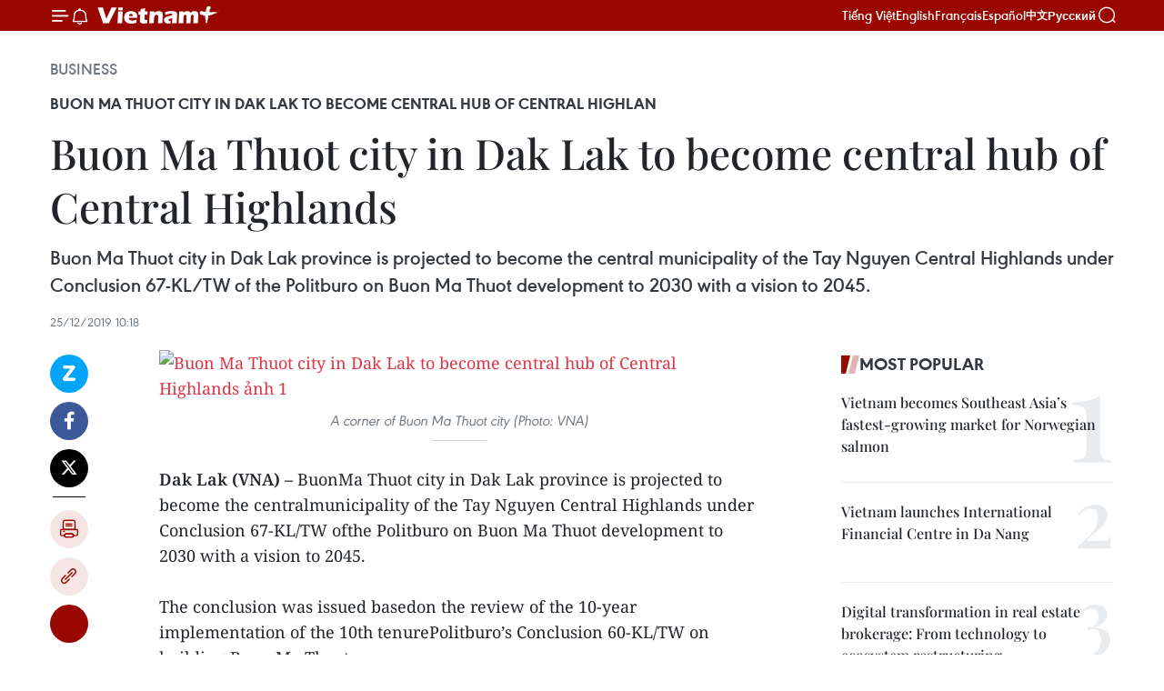

--- FILE ---
content_type: text/html;charset=utf-8
request_url: https://en.vietnamplus.vn/buon-ma-thuot-city-in-dak-lak-to-become-central-hub-of-central-highlands-post166100.vnp
body_size: 24241
content:
<!DOCTYPE html> <html lang="en" class="en"> <head> <title>Buon Ma Thuot city in Dak Lak to become central hub of Central Highlands | Vietnam+ (VietnamPlus)</title> <meta name="description" content="Buon Ma Thuot city in Dak Lak province is projected to become the central municipality of the Tay Nguyen Central Highlands under Conclusion 67-KL/TW of the Politburo on Buon Ma Thuot development to 2030 with a vision to 2045. "/> <meta name="keywords" content="Buon Ma Thuot city, Dak Lak province, Conclusion 67-KL/TW, Buon Ma Thuot development, geographical location, Vietnam-Laos-Cambodia development triangle, Vietnam, VietnamPlus, Viet Nam News"/> <meta name="news_keywords" content="Buon Ma Thuot city, Dak Lak province, Conclusion 67-KL/TW, Buon Ma Thuot development, geographical location, Vietnam-Laos-Cambodia development triangle, Vietnam, VietnamPlus, Viet Nam News"/> <meta http-equiv="Content-Type" content="text/html; charset=utf-8" /> <meta http-equiv="X-UA-Compatible" content="IE=edge"/> <meta http-equiv="refresh" content="1800" /> <meta name="revisit-after" content="1 days" /> <meta name="viewport" content="width=device-width, initial-scale=1"> <meta http-equiv="content-language" content="vi" /> <meta name="format-detection" content="telephone=no"/> <meta name="format-detection" content="address=no"/> <meta name="apple-mobile-web-app-capable" content="yes"> <meta name="apple-mobile-web-app-status-bar-style" content="black"> <meta name="apple-mobile-web-app-title" content="Vietnam+ (VietnamPlus)"/> <meta name="referrer" content="no-referrer-when-downgrade"/> <link rel="shortcut icon" href="https://media.vietnamplus.vn/assets/web/styles/img/favicon.ico" type="image/x-icon" /> <link rel="preconnect" href="https://media.vietnamplus.vn"/> <link rel="dns-prefetch" href="https://media.vietnamplus.vn"/> <link rel="preconnect" href="//www.google-analytics.com" /> <link rel="preconnect" href="//www.googletagmanager.com" /> <link rel="preconnect" href="//stc.za.zaloapp.com" /> <link rel="preconnect" href="//fonts.googleapis.com" /> <link rel="preconnect" href="//pagead2.googlesyndication.com"/> <link rel="preconnect" href="//tpc.googlesyndication.com"/> <link rel="preconnect" href="//securepubads.g.doubleclick.net"/> <link rel="preconnect" href="//accounts.google.com"/> <link rel="preconnect" href="//adservice.google.com"/> <link rel="preconnect" href="//adservice.google.com.vn"/> <link rel="preconnect" href="//www.googletagservices.com"/> <link rel="preconnect" href="//partner.googleadservices.com"/> <link rel="preconnect" href="//tpc.googlesyndication.com"/> <link rel="preconnect" href="//za.zdn.vn"/> <link rel="preconnect" href="//sp.zalo.me"/> <link rel="preconnect" href="//connect.facebook.net"/> <link rel="preconnect" href="//www.facebook.com"/> <link rel="dns-prefetch" href="//www.google-analytics.com" /> <link rel="dns-prefetch" href="//www.googletagmanager.com" /> <link rel="dns-prefetch" href="//stc.za.zaloapp.com" /> <link rel="dns-prefetch" href="//fonts.googleapis.com" /> <link rel="dns-prefetch" href="//pagead2.googlesyndication.com"/> <link rel="dns-prefetch" href="//tpc.googlesyndication.com"/> <link rel="dns-prefetch" href="//securepubads.g.doubleclick.net"/> <link rel="dns-prefetch" href="//accounts.google.com"/> <link rel="dns-prefetch" href="//adservice.google.com"/> <link rel="dns-prefetch" href="//adservice.google.com.vn"/> <link rel="dns-prefetch" href="//www.googletagservices.com"/> <link rel="dns-prefetch" href="//partner.googleadservices.com"/> <link rel="dns-prefetch" href="//tpc.googlesyndication.com"/> <link rel="dns-prefetch" href="//za.zdn.vn"/> <link rel="dns-prefetch" href="//sp.zalo.me"/> <link rel="dns-prefetch" href="//connect.facebook.net"/> <link rel="dns-prefetch" href="//www.facebook.com"/> <link rel="dns-prefetch" href="//graph.facebook.com"/> <link rel="dns-prefetch" href="//static.xx.fbcdn.net"/> <link rel="dns-prefetch" href="//staticxx.facebook.com"/> <script> var cmsConfig = { domainDesktop: 'https://en.vietnamplus.vn', domainMobile: 'https://en.vietnamplus.vn', domainApi: 'https://en-api.vietnamplus.vn', domainStatic: 'https://media.vietnamplus.vn', domainLog: 'https://en-log.vietnamplus.vn', googleAnalytics: 'G\-ZF59SL1YG8', siteId: 0, pageType: 1, objectId: 166100, adsZone: 311, allowAds: true, adsLazy: true, antiAdblock: true, }; if (window.location.protocol !== 'https:' && window.location.hostname.indexOf('vietnamplus.vn') !== -1) { window.location = 'https://' + window.location.hostname + window.location.pathname + window.location.hash; } var USER_AGENT=window.navigator&&(window.navigator.userAgent||window.navigator.vendor)||window.opera||"",IS_MOBILE=/Android|webOS|iPhone|iPod|BlackBerry|Windows Phone|IEMobile|Mobile Safari|Opera Mini/i.test(USER_AGENT),IS_REDIRECT=!1;function setCookie(e,o,i){var n=new Date,i=(n.setTime(n.getTime()+24*i*60*60*1e3),"expires="+n.toUTCString());document.cookie=e+"="+o+"; "+i+";path=/;"}function getCookie(e){var o=document.cookie.indexOf(e+"="),i=o+e.length+1;return!o&&e!==document.cookie.substring(0,e.length)||-1===o?null:(-1===(e=document.cookie.indexOf(";",i))&&(e=document.cookie.length),unescape(document.cookie.substring(i,e)))}IS_MOBILE&&getCookie("isDesktop")&&(setCookie("isDesktop",1,-1),window.location=window.location.pathname.replace(".amp", ".vnp")+window.location.search,IS_REDIRECT=!0); </script> <script> if(USER_AGENT && USER_AGENT.indexOf("facebot") <= 0 && USER_AGENT.indexOf("facebookexternalhit") <= 0) { var query = ''; var hash = ''; if (window.location.search) query = window.location.search; if (window.location.hash) hash = window.location.hash; var canonicalUrl = 'https://en.vietnamplus.vn/buon-ma-thuot-city-in-dak-lak-to-become-central-hub-of-central-highlands-post166100.vnp' + query + hash ; var curUrl = decodeURIComponent(window.location.href); if(!location.port && canonicalUrl.startsWith("http") && curUrl != canonicalUrl){ window.location.replace(canonicalUrl); } } </script> <meta property="fb:pages" content="120834779440" /> <meta property="fb:app_id" content="1960985707489919" /> <meta name="author" content="Vietnam+ (VietnamPlus)" /> <meta name="copyright" content="Copyright © 2026 by Vietnam+ (VietnamPlus)" /> <meta name="RATING" content="GENERAL" /> <meta name="GENERATOR" content="Vietnam+ (VietnamPlus)" /> <meta content="Vietnam+ (VietnamPlus)" itemprop="sourceOrganization" name="source"/> <meta content="news" itemprop="genre" name="medium"/> <meta name="robots" content="noarchive, max-image-preview:large, index, follow" /> <meta name="GOOGLEBOT" content="noarchive, max-image-preview:large, index, follow" /> <link rel="canonical" href="https://en.vietnamplus.vn/buon-ma-thuot-city-in-dak-lak-to-become-central-hub-of-central-highlands-post166100.vnp" /> <meta property="og:site_name" content="Vietnam+ (VietnamPlus)"/> <meta property="og:rich_attachment" content="true"/> <meta property="og:type" content="article"/> <meta property="og:url" content="https://en.vietnamplus.vn/buon-ma-thuot-city-in-dak-lak-to-become-central-hub-of-central-highlands-post166100.vnp"/> <meta property="og:image" content="https://mediaen.vietnamplus.vn/images/f579a678cf9e90879541752073c26005a159b72427c31fb6e6b4d3719fc6f49f3d65322781e0b72bda7e44973c6b77ed1b6ccef0227f0214328dc7836d86ddc779bcf9faf4a4af87156edc3933638f0f/Buon_Ma_Thuot.jpg.webp"/> <meta property="og:image:width" content="1200"/> <meta property="og:image:height" content="630"/> <meta property="og:title" content="Buon Ma Thuot city in Dak Lak to become central hub of Central Highlands"/> <meta property="og:description" content="Buon Ma Thuot city in Dak Lak province is projected to become the central municipality of the Tay Nguyen Central Highlands under Conclusion 67-KL/TW of the Politburo on Buon Ma Thuot development to 2030 with a vision to 2045. "/> <meta name="twitter:card" value="summary"/> <meta name="twitter:url" content="https://en.vietnamplus.vn/buon-ma-thuot-city-in-dak-lak-to-become-central-hub-of-central-highlands-post166100.vnp"/> <meta name="twitter:title" content="Buon Ma Thuot city in Dak Lak to become central hub of Central Highlands"/> <meta name="twitter:description" content="Buon Ma Thuot city in Dak Lak province is projected to become the central municipality of the Tay Nguyen Central Highlands under Conclusion 67-KL/TW of the Politburo on Buon Ma Thuot development to 2030 with a vision to 2045. "/> <meta name="twitter:image" content="https://mediaen.vietnamplus.vn/images/f579a678cf9e90879541752073c26005a159b72427c31fb6e6b4d3719fc6f49f3d65322781e0b72bda7e44973c6b77ed1b6ccef0227f0214328dc7836d86ddc779bcf9faf4a4af87156edc3933638f0f/Buon_Ma_Thuot.jpg.webp"/> <meta name="twitter:site" content="@Vietnam+ (VietnamPlus)"/> <meta name="twitter:creator" content="@Vietnam+ (VietnamPlus)"/> <meta property="article:publisher" content="https://www.facebook.com/VietnamPlus" /> <meta property="article:tag" content="Buon Ma Thuot city, Dak Lak province, Conclusion 67-KL/TW, Buon Ma Thuot development, geographical location, Vietnam-Laos-Cambodia development triangle, Vietnam, VietnamPlus, Viet Nam News"/> <meta property="article:section" content="Business" /> <meta property="article:published_time" content="2019-12-25T17:18:00+07:00"/> <meta property="article:modified_time" content="2019-12-25T19:09:26+07:00"/> <script type="application/ld+json"> { "@context": "http://schema.org", "@type": "Organization", "name": "Vietnam+ (VietnamPlus)", "url": "https://en.vietnamplus.vn", "logo": "https://media.vietnamplus.vn/assets/web/styles/img/logo.png", "foundingDate": "2008", "founders": [ { "@type": "Person", "name": "Thông tấn xã Việt Nam (TTXVN)" } ], "address": [ { "@type": "PostalAddress", "streetAddress": "Số 05 Lý Thường Kiệt - Hà Nội - Việt Nam", "addressLocality": "Hà Nội City", "addressRegion": "Northeast", "postalCode": "100000", "addressCountry": "VNM" } ], "contactPoint": [ { "@type": "ContactPoint", "telephone": "+84-243-941-1349", "contactType": "customer service" }, { "@type": "ContactPoint", "telephone": "+84-243-941-1348", "contactType": "customer service" } ], "sameAs": [ "https://www.facebook.com/VietnamPlus", "https://www.tiktok.com/@vietnamplus", "https://twitter.com/vietnamplus", "https://www.youtube.com/c/BaoVietnamPlus" ] } </script> <script type="application/ld+json"> { "@context" : "https://schema.org", "@type" : "WebSite", "name": "Vietnam+ (VietnamPlus)", "url": "https://en.vietnamplus.vn", "alternateName" : "Báo điện tử VIETNAMPLUS, Cơ quan của Thông tấn xã Việt Nam (TTXVN)", "potentialAction": { "@type": "SearchAction", "target": { "@type": "EntryPoint", "urlTemplate": "https://en.vietnamplus.vn/search/?q={search_term_string}" }, "query-input": "required name=search_term_string" } } </script> <script type="application/ld+json"> { "@context":"http://schema.org", "@type":"BreadcrumbList", "itemListElement":[ { "@type":"ListItem", "position":1, "item":{ "@id":"https://en.vietnamplus.vn/business/", "name":"Business" } } ] } </script> <script type="application/ld+json"> { "@context": "http://schema.org", "@type": "NewsArticle", "mainEntityOfPage":{ "@type":"WebPage", "@id":"https://en.vietnamplus.vn/buon-ma-thuot-city-in-dak-lak-to-become-central-hub-of-central-highlands-post166100.vnp" }, "headline": "Buon Ma Thuot city in Dak Lak to become central hub of Central Highlands", "description": "Buon Ma Thuot city in Dak Lak province is projected to become the central municipality of the Tay Nguyen Central Highlands under Conclusion 67-KL/TW of the Politburo on Buon Ma Thuot development to 2030 with a vision to 2045.", "image": { "@type": "ImageObject", "url": "https://mediaen.vietnamplus.vn/images/f579a678cf9e90879541752073c26005a159b72427c31fb6e6b4d3719fc6f49f3d65322781e0b72bda7e44973c6b77ed1b6ccef0227f0214328dc7836d86ddc779bcf9faf4a4af87156edc3933638f0f/Buon_Ma_Thuot.jpg.webp", "width" : 1200, "height" : 675 }, "datePublished": "2019-12-25T17:18:00+07:00", "dateModified": "2019-12-25T19:09:26+07:00", "author": { "@type": "Person", "name": "" }, "publisher": { "@type": "Organization", "name": "Vietnam+ (VietnamPlus)", "logo": { "@type": "ImageObject", "url": "https://media.vietnamplus.vn/assets/web/styles/img/logo.png" } } } </script> <link rel="preload" href="https://media.vietnamplus.vn/assets/web/styles/css/main.min-1.0.15.css" as="style"> <link rel="preload" href="https://media.vietnamplus.vn/assets/web/js/main.min-1.0.33.js" as="script"> <link rel="preload" href="https://media.vietnamplus.vn/assets/web/js/detail.min-1.0.15.js" as="script"> <link rel="preload" href="https://common.mcms.one/assets/styles/css/vietnamplus-1.0.0.css" as="style"> <link rel="stylesheet" href="https://common.mcms.one/assets/styles/css/vietnamplus-1.0.0.css"> <link id="cms-style" rel="stylesheet" href="https://media.vietnamplus.vn/assets/web/styles/css/main.min-1.0.15.css"> <style>.infographic-page { overflow-x: hidden;
}</style> <script type="text/javascript"> var _metaOgUrl = 'https://en.vietnamplus.vn/buon-ma-thuot-city-in-dak-lak-to-become-central-hub-of-central-highlands-post166100.vnp'; var page_title = document.title; var tracked_url = window.location.pathname + window.location.search + window.location.hash; var cate_path = 'business'; if (cate_path.length > 0) { tracked_url = "/" + cate_path + tracked_url; } </script> <script async="" src="https://www.googletagmanager.com/gtag/js?id=G-ZF59SL1YG8"></script> <script> window.dataLayer = window.dataLayer || []; function gtag(){dataLayer.push(arguments);} gtag('js', new Date()); gtag('config', 'G-ZF59SL1YG8', {page_path: tracked_url}); </script> <script>window.dataLayer = window.dataLayer || [];dataLayer.push({'pageCategory': '/business'});</script> <script> window.dataLayer = window.dataLayer || []; dataLayer.push({ 'event': 'Pageview', 'articleId': '166100', 'articleTitle': 'Buon Ma Thuot city in Dak Lak to become central hub of Central Highlands', 'articleCategory': 'Business', 'articleAlowAds': true, 'articleType': 'detail', 'articleTags': 'Buon Ma Thuot city, Dak Lak province, Conclusion 67-KL/TW, Buon Ma Thuot development, geographical location, Vietnam-Laos-Cambodia development triangle, Vietnam, VietnamPlus, Viet Nam News', 'articlePublishDate': '2019-12-25T17:18:00+07:00', 'articleThumbnail': 'https://mediaen.vietnamplus.vn/images/f579a678cf9e90879541752073c26005a159b72427c31fb6e6b4d3719fc6f49f3d65322781e0b72bda7e44973c6b77ed1b6ccef0227f0214328dc7836d86ddc779bcf9faf4a4af87156edc3933638f0f/Buon_Ma_Thuot.jpg.webp', 'articleShortUrl': 'https://en.vietnamplus.vn/buon-ma-thuot-city-in-dak-lak-to-become-central-hub-of-central-highlands-post166100.vnp', 'articleFullUrl': 'https://en.vietnamplus.vn/buon-ma-thuot-city-in-dak-lak-to-become-central-hub-of-central-highlands-post166100.vnp', }); </script> <script type='text/javascript'> gtag('event', 'article_page',{ 'articleId': '166100', 'articleTitle': 'Buon Ma Thuot city in Dak Lak to become central hub of Central Highlands', 'articleCategory': 'Business', 'articleAlowAds': true, 'articleType': 'detail', 'articleTags': 'Buon Ma Thuot city, Dak Lak province, Conclusion 67-KL/TW, Buon Ma Thuot development, geographical location, Vietnam-Laos-Cambodia development triangle, Vietnam, VietnamPlus, Viet Nam News', 'articlePublishDate': '2019-12-25T17:18:00+07:00', 'articleThumbnail': 'https://mediaen.vietnamplus.vn/images/f579a678cf9e90879541752073c26005a159b72427c31fb6e6b4d3719fc6f49f3d65322781e0b72bda7e44973c6b77ed1b6ccef0227f0214328dc7836d86ddc779bcf9faf4a4af87156edc3933638f0f/Buon_Ma_Thuot.jpg.webp', 'articleShortUrl': 'https://en.vietnamplus.vn/buon-ma-thuot-city-in-dak-lak-to-become-central-hub-of-central-highlands-post166100.vnp', 'articleFullUrl': 'https://en.vietnamplus.vn/buon-ma-thuot-city-in-dak-lak-to-become-central-hub-of-central-highlands-post166100.vnp', }); </script> <script>(function(w,d,s,l,i){w[l]=w[l]||[];w[l].push({'gtm.start': new Date().getTime(),event:'gtm.js'});var f=d.getElementsByTagName(s)[0], j=d.createElement(s),dl=l!='dataLayer'?'&l='+l:'';j.async=true;j.src= 'https://www.googletagmanager.com/gtm.js?id='+i+dl;f.parentNode.insertBefore(j,f); })(window,document,'script','dataLayer','GTM-5WM58F3N');</script> <script type="text/javascript"> !function(){"use strict";function e(e){var t=!(arguments.length>1&&void 0!==arguments[1])||arguments[1],c=document.createElement("script");c.src=e,t?c.type="module":(c.async=!0,c.type="text/javascript",c.setAttribute("nomodule",""));var n=document.getElementsByTagName("script")[0];n.parentNode.insertBefore(c,n)}!function(t,c){!function(t,c,n){var a,o,r;n.accountId=c,null!==(a=t.marfeel)&&void 0!==a||(t.marfeel={}),null!==(o=(r=t.marfeel).cmd)&&void 0!==o||(r.cmd=[]),t.marfeel.config=n;var i="https://sdk.mrf.io/statics";e("".concat(i,"/marfeel-sdk.js?id=").concat(c),!0),e("".concat(i,"/marfeel-sdk.es5.js?id=").concat(c),!1)}(t,c,arguments.length>2&&void 0!==arguments[2]?arguments[2]:{})}(window,2272,{} )}(); </script> <script async src="https://sp.zalo.me/plugins/sdk.js"></script> </head> <body class="detail-page"> <div id="sdaWeb_SdaMasthead" class="rennab rennab-top" data-platform="1" data-position="Web_SdaMasthead"> </div> <header class=" site-header"> <div class="sticky"> <div class="container"> <i class="ic-menu"></i> <i class="ic-bell"></i> <div id="header-news" class="pick-news hidden" data-source="header-latest-news"></div> <a class="small-logo" href="/" title="Vietnam+ (VietnamPlus)">Vietnam+ (VietnamPlus)</a> <ul class="menu"> <li> <a href="https://www.vietnamplus.vn" title="Tiếng Việt" target="_blank">Tiếng Việt</a> </li> <li> <a href="https://en.vietnamplus.vn" title="English" target="_blank" rel="nofollow">English</a> </li> <li> <a href="https://fr.vietnamplus.vn" title="Français" target="_blank" rel="nofollow">Français</a> </li> <li> <a href="https://es.vietnamplus.vn" title="Español" target="_blank" rel="nofollow">Español</a> </li> <li> <a href="https://zh.vietnamplus.vn" title="中文" target="_blank" rel="nofollow">中文</a> </li> <li> <a href="https://ru.vietnamplus.vn" title="Русский" target="_blank" rel="nofollow">Русский</a> </li> </ul> <div class="search-wrapper"> <i class="ic-search"></i> <input type="text" class="search txtsearch" placeholder="Keyword"> </div> </div> </div> </header> <div class="site-body"> <div id="sdaWeb_SdaBackground" class="rennab " data-platform="1" data-position="Web_SdaBackground"> </div> <div class="container"> <div class="breadcrumb breadcrumb-detail"> <h2 class="main"> <a href="https://en.vietnamplus.vn/business/" title="Business" class="active">Business</a> </h2> </div> <div id="sdaWeb_SdaTop" class="rennab " data-platform="1" data-position="Web_SdaTop"> </div> <div class="article"> <h2 class="article__sub-title cms-subtitle ">Buon Ma Thuot city in Dak Lak to become central hub of Central Highlan</h2> <h1 class="article__title cms-title "> Buon Ma Thuot city in Dak Lak to become central hub of Central Highlands </h1> <div class="article__sapo cms-desc"> Buon Ma Thuot city in Dak Lak province is projected to become the central municipality of the Tay Nguyen Central Highlands under Conclusion 67-KL/TW of the Politburo on Buon Ma Thuot development to 2030 with a vision to 2045. </div> <div id="sdaWeb_SdaArticleAfterSapo" class="rennab " data-platform="1" data-position="Web_SdaArticleAfterSapo"> </div> <div class="article__meta"> <time class="time" datetime="2019-12-25T17:18:00+07:00" data-time="1577269080" data-friendly="false">Wednesday, December 25, 2019 17:18</time> <meta class="cms-date" itemprop="datePublished" content="2019-12-25T17:18:00+07:00"> </div> <div class="col"> <div class="main-col content-col"> <div class="article__body zce-content-body cms-body" itemprop="articleBody"> <div class="social-pin sticky article__social"> <a href="javascript:void(0);" class="zl zalo-share-button" title="Zalo" data-href="https://en.vietnamplus.vn/buon-ma-thuot-city-in-dak-lak-to-become-central-hub-of-central-highlands-post166100.vnp" data-oaid="4486284411240520426" data-layout="1" data-color="blue" data-customize="true">Zalo</a> <a href="javascript:void(0);" class="item fb" data-href="https://en.vietnamplus.vn/buon-ma-thuot-city-in-dak-lak-to-become-central-hub-of-central-highlands-post166100.vnp" data-rel="facebook" title="Facebook">Facebook</a> <a href="javascript:void(0);" class="item tw" data-href="https://en.vietnamplus.vn/buon-ma-thuot-city-in-dak-lak-to-become-central-hub-of-central-highlands-post166100.vnp" data-rel="twitter" title="Twitter">Twitter</a> <a href="javascript:void(0);" class="bookmark sendbookmark hidden" onclick="ME.sendBookmark(this, 166100);" data-id="166100" title="Bookmark">Bookmark</a> <a href="javascript:void(0);" class="print sendprint" title="Print" data-href="/print-166100.html">Print</a> <a href="javascript:void(0);" class="item link" data-href="https://en.vietnamplus.vn/buon-ma-thuot-city-in-dak-lak-to-become-central-hub-of-central-highlands-post166100.vnp" data-rel="copy" title="Copy link">Copy link</a> <div id='shortenlink-container'></div> </div> <div class="ExternalClassFB90F4B8E66641EE85BDD4466AA7813C"> <div class="article-photo"> <a href="/Uploaded_EN/sxtt/2019_12_25/buon_ma_thuot.jpg" rel="nofollow" target="_blank"><img alt="Buon Ma Thuot city in Dak Lak to become central hub of Central Highlands ảnh 1" src="[data-uri]" class="lazyload cms-photo" data-large-src="https://mediaen.vietnamplus.vn/images/d0e53d05e2a66ff390ceb759790db14e259dcaf391ed0510002325dfea77731cc7bc1285d709d53189e396a484cae05f1f3f88b8de7682f855eb041180fb650b/buon_ma_thuot.jpg" data-src="https://mediaen.vietnamplus.vn/images/be1816f7aba1b65b5289f203216036c5a0bd76febf03f8f68f58c414f24deb92f809f54a0160c39bfcf1385a247b0ab6c1e5f4495d314dafc2d7d739e8cd1f1f/buon_ma_thuot.jpg" title="Buon Ma Thuot city in Dak Lak to become central hub of Central Highlands ảnh 1"></a><span>A corner of Buon Ma Thuot city (Photo: VNA)</span> </div> <br><strong>Dak Lak (VNA) – </strong>BuonMa Thuot city in Dak Lak province is projected to become the centralmunicipality of the Tay Nguyen Central Highlands under Conclusion 67-KL/TW ofthe Politburo on Buon Ma Thuot development to 2030 with a vision to 2045. <br> <br> The conclusion was issued basedon the review of the 10-year implementation of the 10th tenurePolitburo’s Conclusion 60-KL/TW on building Buon Ma Thuot. <br> <br> The document said Buon Ma Thuot’sdevelopment should be based on the fully exploitation of the city’s potentialand advantages, especially natural resources, cultural and historic values,geographical location in the centre of the region and the Vietnam-Laos-Cambodiadevelopment triangle. <br> <br> The city should strive tomaintain high and sustainable, strongly push economic restructuring, developprocessing industry, software, and clean energy; green smart tourism andservices; hi-tech urban agriculture. Importance will be attached to theapplication of scientific and technological advances of the Fourth IndustrialRevolution, and to promoting innovation and creativity as well as improving qualityof human resources. <br> <br> All resources will be mobilizedto invest in socio-economic and urban infrastructure. Economic developmentshould go in tandem with social and cultural development, while urbanizationshould be combined with building new-style rural areas. <br> <br> Efforts should be taken to improvethe material and spiritual life of the people, especially ethnic minoritypeople, preserve and develop the culture of local ethnic groups, and ensurenational defence, security and social order and safety, creating the foundationfor Buon Ma Thuot to become the real urban centre and a growth polar of theregion. <br> <br> The Politburo’s conclusion alsooutlined tasks and measures to realize the targets, one of which is to buildand manage the development plan for the city to 2030 with a vision to 2045. Theplan should be in harmony with the national development plan, the regionaldevelopment plan and the province’s development plan, ensuring the closeconnection between industry and agriculture-services, urbanization and newrural area building, while enhancing the conservation of natural resources andthe environment, along with the preparedness to cope with climate change andnatural disaster. <br> <br> Buon Ma Thuot will be developedinto a processing centre for products that are the strength of Dak Lak provinceand the Central Highlands. Priority will be given to developing renewableenergy, urban eco-agriculture and high-tech agriculture in combination withtourism. <br> <br> Buon Ma Thuot is envisioned tobecome a leading service hub in the Central Highlands, capable of servingluxury tourism and international events. The city will build its image as acoffee city of the world. <br> <br> The central government and DakLak province will prioritize investment in building a synchronous and moderninfrastructure system for the city, connecting it with adjacent provinces,regions and other countries by road, railway and aviation. The pace of keyprojects will be accelerated, such as the eastern belt road, the western beltroad No.2, upgrade of National Highway 29, the Buon Ma Thuot - Nha Trang (KhanhHoa province) Highway, Buon Ma Thuot – Lien Khuong (Lam Dong province) Highway,the Buon Ma Thuot – Tuy Hoa railway. The Buon Ma Thuot airport will be upgradedto an international airport. <br> <br> The Politburo’s document instructedthe creation of a favourable environment for investment and business to attractand effectively use diverse investment from all economic sectors both domesticand international. The local government is required to research and propose policiesand mechanisms designed specifically for Buon Ma Thuot city, Dak Lak provinceand the Central Highland region that suit the local economic, social and culturalcharacteristics, with a view to creating breakthroughs in investmentattraction. <br> <br> Measures should be taken toimprove connectivity between Buon Ma Thuot and localities in the CentralHighlands, the central coast and the Laos-Vietnam-Cambodia development triangle,especially in tourism. <br> <br> The document also meted outmeasures regarding human resources training, science and technologycooperation, the building of the Party and local political system. <br> <br> The Politburo asked the Party Committeeof the Government to direct relevant ministries and agencies to coordinate withthe Party Committee of Dak Lak province to build plans and ask the NationalAssembly for permission to implement on a trial basis specific mechanisms andpolicies for Buon Ma Thuot./. <br> <br>
</div> <div class="article__source"> <div class="source"> <span class="name">VNA</span> </div> </div> <div id="sdaWeb_SdaArticleAfterBody" class="rennab " data-platform="1" data-position="Web_SdaArticleAfterBody"> </div> </div> <div class="article__tag"> <a class="active" href="https://en.vietnamplus.vn/tag/buon-ma-thuot-city-tag31492.vnp" title="Buon Ma Thuot city">#Buon Ma Thuot city</a> <a class="active" href="https://en.vietnamplus.vn/tag/dak-lak-province-tag636.vnp" title="Dak Lak province">#Dak Lak province</a> <a class="" href="https://en.vietnamplus.vn/tag.vnp?q=Conclusion 67-KL/TW" title="Conclusion 67-KL/TW">#Conclusion 67-KL/TW</a> <a class="" href="https://en.vietnamplus.vn/tag.vnp?q=Buon Ma Thuot development" title="Buon Ma Thuot development">#Buon Ma Thuot development</a> <a class="" href="https://en.vietnamplus.vn/tag/geographical-location-tag11354.vnp" title="geographical location">#geographical location</a> <a class="" href="https://en.vietnamplus.vn/tag.vnp?q=Vietnam-Laos-Cambodia development triangle" title="Vietnam-Laos-Cambodia development triangle">#Vietnam-Laos-Cambodia development triangle</a> <a class="" href="https://en.vietnamplus.vn/tag/vietnam-tag10.vnp" title="Vietnam">#Vietnam</a> <a class="" href="https://en.vietnamplus.vn/tag/vietnamplus-tag3.vnp" title="VietnamPlus">#VietnamPlus</a> <a class="" href="https://en.vietnamplus.vn/tag/viet-nam-news-tag49654.vnp" title="Viet Nam News">#Viet Nam News</a> <a class="link" href="https://en.vietnamplus.vn/region/dak-lak/90.vnp" title="Dak Lak"><i class="ic-location"></i> Dak Lak</a> </div> <div id="sdaWeb_SdaArticleAfterTag" class="rennab " data-platform="1" data-position="Web_SdaArticleAfterTag"> </div> <div class="wrap-social"> <div class="social-pin article__social"> <a href="javascript:void(0);" class="zl zalo-share-button" title="Zalo" data-href="https://en.vietnamplus.vn/buon-ma-thuot-city-in-dak-lak-to-become-central-hub-of-central-highlands-post166100.vnp" data-oaid="4486284411240520426" data-layout="1" data-color="blue" data-customize="true">Zalo</a> <a href="javascript:void(0);" class="item fb" data-href="https://en.vietnamplus.vn/buon-ma-thuot-city-in-dak-lak-to-become-central-hub-of-central-highlands-post166100.vnp" data-rel="facebook" title="Facebook">Facebook</a> <a href="javascript:void(0);" class="item tw" data-href="https://en.vietnamplus.vn/buon-ma-thuot-city-in-dak-lak-to-become-central-hub-of-central-highlands-post166100.vnp" data-rel="twitter" title="Twitter">Twitter</a> <a href="javascript:void(0);" class="bookmark sendbookmark hidden" onclick="ME.sendBookmark(this, 166100);" data-id="166100" title="Bookmark">Bookmark</a> <a href="javascript:void(0);" class="print sendprint" title="Print" data-href="/print-166100.html">Print</a> <a href="javascript:void(0);" class="item link" data-href="https://en.vietnamplus.vn/buon-ma-thuot-city-in-dak-lak-to-become-central-hub-of-central-highlands-post166100.vnp" data-rel="copy" title="Copy link">Copy link</a> <div id='shortenlink-container'></div> </div> <a href="https://news.google.com/publications/CAAqBwgKMN-18wowlLWFAw?hl=vi&gl=VN&ceid=VN%3Avi" class="google-news" target="_blank" title="Google News">Follow VietnamPlus</a> </div> <div id="sdaWeb_SdaArticleAfterBody1" class="rennab " data-platform="1" data-position="Web_SdaArticleAfterBody1"> </div> <div id="sdaWeb_SdaArticleAfterBody2" class="rennab " data-platform="1" data-position="Web_SdaArticleAfterBody2"> </div> <div class="box-related-news"> <h3 class="box-heading"> <span class="title">Related News</span> </h3> <div class="box-content" data-source="related-news"> <article class="story"> <figure class="story__thumb"> <a class="cms-link" href="https://en.vietnamplus.vn/coffee-trade-fair-opens-in-dak-lak-province-post147987.vnp" title="Coffee Trade Fair opens in Dak Lak province"> <img class="lazyload" src="[data-uri]" data-src="https://mediaen.vietnamplus.vn/images/9319dea850fa01a58eeade80b2305b43fd9e2a9f3c58db3b76f34ff0e293654a918f3f69a49bbfec18d95c4e721e5969813fcd1e0a18042b5500bcf98ed87fa6/coffee.jpg.webp" data-srcset="https://mediaen.vietnamplus.vn/images/9319dea850fa01a58eeade80b2305b43fd9e2a9f3c58db3b76f34ff0e293654a918f3f69a49bbfec18d95c4e721e5969813fcd1e0a18042b5500bcf98ed87fa6/coffee.jpg.webp 1x, https://mediaen.vietnamplus.vn/images/96ce4c3abba2f1be0420300cd1a89774fd9e2a9f3c58db3b76f34ff0e293654a918f3f69a49bbfec18d95c4e721e5969813fcd1e0a18042b5500bcf98ed87fa6/coffee.jpg.webp 2x" alt="Coffee Trade Fair opens in Dak Lak province"> <noscript><img src="https://mediaen.vietnamplus.vn/images/9319dea850fa01a58eeade80b2305b43fd9e2a9f3c58db3b76f34ff0e293654a918f3f69a49bbfec18d95c4e721e5969813fcd1e0a18042b5500bcf98ed87fa6/coffee.jpg.webp" srcset="https://mediaen.vietnamplus.vn/images/9319dea850fa01a58eeade80b2305b43fd9e2a9f3c58db3b76f34ff0e293654a918f3f69a49bbfec18d95c4e721e5969813fcd1e0a18042b5500bcf98ed87fa6/coffee.jpg.webp 1x, https://mediaen.vietnamplus.vn/images/96ce4c3abba2f1be0420300cd1a89774fd9e2a9f3c58db3b76f34ff0e293654a918f3f69a49bbfec18d95c4e721e5969813fcd1e0a18042b5500bcf98ed87fa6/coffee.jpg.webp 2x" alt="Coffee Trade Fair opens in Dak Lak province" class="image-fallback"></noscript> </a> </figure> <h2 class="story__heading" data-tracking="147987"> <a class=" cms-link" href="https://en.vietnamplus.vn/coffee-trade-fair-opens-in-dak-lak-province-post147987.vnp" title="Coffee Trade Fair opens in Dak Lak province"> Coffee Trade Fair opens in Dak Lak province </a> </h2> <time class="time" datetime="2019-03-09T17:25:00+07:00" data-time="1552127100"> 09/03/2019 17:25 </time> <div class="story__summary story__shorten"> A Coffee Trade Fair kicked off in Buon Ma Thuot city in the Central Highlands province of Dak Lak on March 9, as part of the ongoing 7th Buon Ma Thuot Coffee Festival. </div> </article> <article class="story"> <figure class="story__thumb"> <a class="cms-link" href="https://en.vietnamplus.vn/7th-buon-ma-thuot-coffee-festival-kicks-off-in-dak-lak-post148010.vnp" title="7th Buon Ma Thuot Coffee Festival kicks off in Dak Lak"> <img class="lazyload" src="[data-uri]" data-src="https://mediaen.vietnamplus.vn/images/9319dea850fa01a58eeade80b2305b43fd9e2a9f3c58db3b76f34ff0e293654aa04771c71e22f5030be563be6c0839fbfeb3f517d728fc4e4629dc00db5ab58c1ee0c6dd2b6135b68d9f67aee8a86f02/buon_ma_thuot_coffee_festival.jpg.webp" data-srcset="https://mediaen.vietnamplus.vn/images/9319dea850fa01a58eeade80b2305b43fd9e2a9f3c58db3b76f34ff0e293654aa04771c71e22f5030be563be6c0839fbfeb3f517d728fc4e4629dc00db5ab58c1ee0c6dd2b6135b68d9f67aee8a86f02/buon_ma_thuot_coffee_festival.jpg.webp 1x, https://mediaen.vietnamplus.vn/images/96ce4c3abba2f1be0420300cd1a89774fd9e2a9f3c58db3b76f34ff0e293654aa04771c71e22f5030be563be6c0839fbfeb3f517d728fc4e4629dc00db5ab58c1ee0c6dd2b6135b68d9f67aee8a86f02/buon_ma_thuot_coffee_festival.jpg.webp 2x" alt="7th Buon Ma Thuot Coffee Festival kicks off in Dak Lak"> <noscript><img src="https://mediaen.vietnamplus.vn/images/9319dea850fa01a58eeade80b2305b43fd9e2a9f3c58db3b76f34ff0e293654aa04771c71e22f5030be563be6c0839fbfeb3f517d728fc4e4629dc00db5ab58c1ee0c6dd2b6135b68d9f67aee8a86f02/buon_ma_thuot_coffee_festival.jpg.webp" srcset="https://mediaen.vietnamplus.vn/images/9319dea850fa01a58eeade80b2305b43fd9e2a9f3c58db3b76f34ff0e293654aa04771c71e22f5030be563be6c0839fbfeb3f517d728fc4e4629dc00db5ab58c1ee0c6dd2b6135b68d9f67aee8a86f02/buon_ma_thuot_coffee_festival.jpg.webp 1x, https://mediaen.vietnamplus.vn/images/96ce4c3abba2f1be0420300cd1a89774fd9e2a9f3c58db3b76f34ff0e293654aa04771c71e22f5030be563be6c0839fbfeb3f517d728fc4e4629dc00db5ab58c1ee0c6dd2b6135b68d9f67aee8a86f02/buon_ma_thuot_coffee_festival.jpg.webp 2x" alt="7th Buon Ma Thuot Coffee Festival kicks off in Dak Lak" class="image-fallback"></noscript> </a> </figure> <h2 class="story__heading" data-tracking="148010"> <a class=" cms-link" href="https://en.vietnamplus.vn/7th-buon-ma-thuot-coffee-festival-kicks-off-in-dak-lak-post148010.vnp" title="7th Buon Ma Thuot Coffee Festival kicks off in Dak Lak"> 7th Buon Ma Thuot Coffee Festival kicks off in Dak Lak </a> </h2> <time class="time" datetime="2019-03-10T16:22:00+07:00" data-time="1552209720"> 10/03/2019 16:22 </time> <div class="story__summary story__shorten"> The seventh Buon Ma Thuot Coffee Festival opened in the Central Highlands province of Dak Lak on March 9 under the theme “The Quintessence of Jungle”. </div> </article> <article class="story"> <figure class="story__thumb"> <a class="cms-link" href="https://en.vietnamplus.vn/coffee-carnival-dazzles-people-in-buon-ma-thuot-city-post148018.vnp" title="Coffee carnival dazzles people in Buon Ma Thuot city"> <img class="lazyload" src="[data-uri]" data-src="https://mediaen.vietnamplus.vn/images/9319dea850fa01a58eeade80b2305b43226c98754b5ccc1befc1c60dd10c19b069cd48ea6aae32cad2195dc4ae14634379bcf9faf4a4af87156edc3933638f0f/07.jpg.webp" data-srcset="https://mediaen.vietnamplus.vn/images/9319dea850fa01a58eeade80b2305b43226c98754b5ccc1befc1c60dd10c19b069cd48ea6aae32cad2195dc4ae14634379bcf9faf4a4af87156edc3933638f0f/07.jpg.webp 1x, https://mediaen.vietnamplus.vn/images/96ce4c3abba2f1be0420300cd1a89774226c98754b5ccc1befc1c60dd10c19b069cd48ea6aae32cad2195dc4ae14634379bcf9faf4a4af87156edc3933638f0f/07.jpg.webp 2x" alt="Coffee carnival dazzles people in Buon Ma Thuot city"> <noscript><img src="https://mediaen.vietnamplus.vn/images/9319dea850fa01a58eeade80b2305b43226c98754b5ccc1befc1c60dd10c19b069cd48ea6aae32cad2195dc4ae14634379bcf9faf4a4af87156edc3933638f0f/07.jpg.webp" srcset="https://mediaen.vietnamplus.vn/images/9319dea850fa01a58eeade80b2305b43226c98754b5ccc1befc1c60dd10c19b069cd48ea6aae32cad2195dc4ae14634379bcf9faf4a4af87156edc3933638f0f/07.jpg.webp 1x, https://mediaen.vietnamplus.vn/images/96ce4c3abba2f1be0420300cd1a89774226c98754b5ccc1befc1c60dd10c19b069cd48ea6aae32cad2195dc4ae14634379bcf9faf4a4af87156edc3933638f0f/07.jpg.webp 2x" alt="Coffee carnival dazzles people in Buon Ma Thuot city" class="image-fallback"></noscript> </a> </figure> <h2 class="story__heading" data-tracking="148018"> <a class=" cms-link" href="https://en.vietnamplus.vn/coffee-carnival-dazzles-people-in-buon-ma-thuot-city-post148018.vnp" title="Coffee carnival dazzles people in Buon Ma Thuot city"> <i class="ic-photo"></i> Coffee carnival dazzles people in Buon Ma Thuot city </a> </h2> <time class="time" datetime="2019-03-11T08:25:00+07:00" data-time="1552267500"> 11/03/2019 08:25 </time> <div class="story__summary story__shorten"> On March 9, thousands of people joined in a carnival within the framework of the Buon Ma Thuot Coffee Festival in Dak Lak province. </div> </article> </div> </div> <div id="sdaWeb_SdaArticleAfterRelated" class="rennab " data-platform="1" data-position="Web_SdaArticleAfterRelated"> </div> <div class="timeline secondary"> <h3 class="box-heading"> <a href="https://en.vietnamplus.vn/business/" title="Business" class="title"> See more </a> </h3> <div class="box-content content-list" data-source="recommendation-311"> <article class="story" data-id="336925"> <figure class="story__thumb"> <a class="cms-link" href="https://en.vietnamplus.vn/spring-fair-2026-e-commerce-poised-for-a-green-transition-post336925.vnp" title="Spring Fair 2026: E-commerce poised for a green transition"> <img class="lazyload" src="[data-uri]" data-src="https://mediaen.vietnamplus.vn/images/7d1b1ad3fc9563dcff6a3a0b9636850c40118fc6282c56b374f64ca965f5072dd39aa9b228ac7b6d9aa746ca40f815da/ht-1.jpg.webp" data-srcset="https://mediaen.vietnamplus.vn/images/7d1b1ad3fc9563dcff6a3a0b9636850c40118fc6282c56b374f64ca965f5072dd39aa9b228ac7b6d9aa746ca40f815da/ht-1.jpg.webp 1x, https://mediaen.vietnamplus.vn/images/9208427127649c9760468496aed1bd7840118fc6282c56b374f64ca965f5072dd39aa9b228ac7b6d9aa746ca40f815da/ht-1.jpg.webp 2x" alt="The First Glorious Spring Fair 2026 is scheduled to take place over five days, from February 4–8, 2026, at the Vietnam Exposition Centre (VEC) in Dong Anh commune, Hanoi. (Photo: VNA)"> <noscript><img src="https://mediaen.vietnamplus.vn/images/7d1b1ad3fc9563dcff6a3a0b9636850c40118fc6282c56b374f64ca965f5072dd39aa9b228ac7b6d9aa746ca40f815da/ht-1.jpg.webp" srcset="https://mediaen.vietnamplus.vn/images/7d1b1ad3fc9563dcff6a3a0b9636850c40118fc6282c56b374f64ca965f5072dd39aa9b228ac7b6d9aa746ca40f815da/ht-1.jpg.webp 1x, https://mediaen.vietnamplus.vn/images/9208427127649c9760468496aed1bd7840118fc6282c56b374f64ca965f5072dd39aa9b228ac7b6d9aa746ca40f815da/ht-1.jpg.webp 2x" alt="The First Glorious Spring Fair 2026 is scheduled to take place over five days, from February 4–8, 2026, at the Vietnam Exposition Centre (VEC) in Dong Anh commune, Hanoi. (Photo: VNA)" class="image-fallback"></noscript> </a> </figure> <h2 class="story__heading" data-tracking="336925"> <a class=" cms-link" href="https://en.vietnamplus.vn/spring-fair-2026-e-commerce-poised-for-a-green-transition-post336925.vnp" title="Spring Fair 2026: E-commerce poised for a green transition"> Spring Fair 2026: E-commerce poised for a green transition </a> </h2> <time class="time" datetime="2026-01-29T17:13:05+07:00" data-time="1769681585"> 29/01/2026 17:13 </time> <div class="story__summary story__shorten"> <p>The E-commerce Forum 2026 will will highlight new developments in e-commerce governance under the forthcoming E-commerce Law, which establishes a comprehensive legal framework covering all market participants and emerging business models.</p> </div> </article> <article class="story" data-id="336912"> <figure class="story__thumb"> <a class="cms-link" href="https://en.vietnamplus.vn/moit-provides-update-on-oil-discovery-off-vietnams-coast-post336912.vnp" title="MoIT provides update on oil discovery off Vietnam&#39;s coast"> <img class="lazyload" src="[data-uri]" data-src="https://mediaen.vietnamplus.vn/images/7d1b1ad3fc9563dcff6a3a0b9636850cdb4254e546f50941f7e6f27d6170c6f3b0ef34a08592437a43d32b25a934c97f526fbd24011ae45b2ef912f4252e5e96/anh-7-157-1205.jpg.webp" data-srcset="https://mediaen.vietnamplus.vn/images/7d1b1ad3fc9563dcff6a3a0b9636850cdb4254e546f50941f7e6f27d6170c6f3b0ef34a08592437a43d32b25a934c97f526fbd24011ae45b2ef912f4252e5e96/anh-7-157-1205.jpg.webp 1x, https://mediaen.vietnamplus.vn/images/9208427127649c9760468496aed1bd78db4254e546f50941f7e6f27d6170c6f3b0ef34a08592437a43d32b25a934c97f526fbd24011ae45b2ef912f4252e5e96/anh-7-157-1205.jpg.webp 2x" alt="Oil and gas drilling rigs of Vietsovpetro at the Bach Ho field (Illustrative photo: VNA)"> <noscript><img src="https://mediaen.vietnamplus.vn/images/7d1b1ad3fc9563dcff6a3a0b9636850cdb4254e546f50941f7e6f27d6170c6f3b0ef34a08592437a43d32b25a934c97f526fbd24011ae45b2ef912f4252e5e96/anh-7-157-1205.jpg.webp" srcset="https://mediaen.vietnamplus.vn/images/7d1b1ad3fc9563dcff6a3a0b9636850cdb4254e546f50941f7e6f27d6170c6f3b0ef34a08592437a43d32b25a934c97f526fbd24011ae45b2ef912f4252e5e96/anh-7-157-1205.jpg.webp 1x, https://mediaen.vietnamplus.vn/images/9208427127649c9760468496aed1bd78db4254e546f50941f7e6f27d6170c6f3b0ef34a08592437a43d32b25a934c97f526fbd24011ae45b2ef912f4252e5e96/anh-7-157-1205.jpg.webp 2x" alt="Oil and gas drilling rigs of Vietsovpetro at the Bach Ho field (Illustrative photo: VNA)" class="image-fallback"></noscript> </a> </figure> <h2 class="story__heading" data-tracking="336912"> <a class=" cms-link" href="https://en.vietnamplus.vn/moit-provides-update-on-oil-discovery-off-vietnams-coast-post336912.vnp" title="MoIT provides update on oil discovery off Vietnam&#39;s coast"> MoIT provides update on oil discovery off Vietnam's coast </a> </h2> <time class="time" datetime="2026-01-29T15:45:11+07:00" data-time="1769676311"> 29/01/2026 15:45 </time> <div class="story__summary story__shorten"> <p>Deputy Minister of Industry and Trade Nguyen Sinh Nhat Tan described the discovery as a very positive development for Vietnam’s energy sector, adding that the ministry will work closely with relevant units to carry out further evaluation and verification.</p> </div> </article> <article class="story" data-id="336911"> <figure class="story__thumb"> <a class="cms-link" href="https://en.vietnamplus.vn/retail-petrol-prices-rise-in-january-29-adjustment-post336911.vnp" title="Retail petrol prices rise in January 29 adjustment"> <img class="lazyload" src="[data-uri]" data-src="https://mediaen.vietnamplus.vn/images/7d1b1ad3fc9563dcff6a3a0b9636850c3a5f5c29412beba50100b5915da0e97730116700e000fe3ddc5f5058dbf64d4c/petrol.jpg.webp" data-srcset="https://mediaen.vietnamplus.vn/images/7d1b1ad3fc9563dcff6a3a0b9636850c3a5f5c29412beba50100b5915da0e97730116700e000fe3ddc5f5058dbf64d4c/petrol.jpg.webp 1x, https://mediaen.vietnamplus.vn/images/9208427127649c9760468496aed1bd783a5f5c29412beba50100b5915da0e97730116700e000fe3ddc5f5058dbf64d4c/petrol.jpg.webp 2x" alt="A motorcyle is refilled at a Petrolimex station in Hanoi. (Photo: VNA)"> <noscript><img src="https://mediaen.vietnamplus.vn/images/7d1b1ad3fc9563dcff6a3a0b9636850c3a5f5c29412beba50100b5915da0e97730116700e000fe3ddc5f5058dbf64d4c/petrol.jpg.webp" srcset="https://mediaen.vietnamplus.vn/images/7d1b1ad3fc9563dcff6a3a0b9636850c3a5f5c29412beba50100b5915da0e97730116700e000fe3ddc5f5058dbf64d4c/petrol.jpg.webp 1x, https://mediaen.vietnamplus.vn/images/9208427127649c9760468496aed1bd783a5f5c29412beba50100b5915da0e97730116700e000fe3ddc5f5058dbf64d4c/petrol.jpg.webp 2x" alt="A motorcyle is refilled at a Petrolimex station in Hanoi. (Photo: VNA)" class="image-fallback"></noscript> </a> </figure> <h2 class="story__heading" data-tracking="336911"> <a class=" cms-link" href="https://en.vietnamplus.vn/retail-petrol-prices-rise-in-january-29-adjustment-post336911.vnp" title="Retail petrol prices rise in January 29 adjustment"> Retail petrol prices rise in January 29 adjustment </a> </h2> <time class="time" datetime="2026-01-29T15:34:19+07:00" data-time="1769675659"> 29/01/2026 15:34 </time> <div class="story__summary story__shorten"> <p>The Ministry of Finance and the Ministry of Industry and Trade announced the latest fuel price adjustment, effective from 3:00 pm on January 29, with most oil and petrol products seeing increases.</p> </div> </article> <article class="story" data-id="336905"> <figure class="story__thumb"> <a class="cms-link" href="https://en.vietnamplus.vn/new-zealand-vietnam-business-council-launched-in-auckland-post336905.vnp" title="New Zealand – Vietnam Business Council launched in Auckland"> <img class="lazyload" src="[data-uri]" data-src="https://mediaen.vietnamplus.vn/images/7d1b1ad3fc9563dcff6a3a0b9636850c53c6d71cf1b8dc198695f5a9e61b9588c131248de17b6dfcc4ab6b83342a1cbf/ds.jpg.webp" data-srcset="https://mediaen.vietnamplus.vn/images/7d1b1ad3fc9563dcff6a3a0b9636850c53c6d71cf1b8dc198695f5a9e61b9588c131248de17b6dfcc4ab6b83342a1cbf/ds.jpg.webp 1x, https://mediaen.vietnamplus.vn/images/9208427127649c9760468496aed1bd7853c6d71cf1b8dc198695f5a9e61b9588c131248de17b6dfcc4ab6b83342a1cbf/ds.jpg.webp 2x" alt="Vietnamese Ambassador to New Zealand Phan Minh Giang speaks at the launch of the New Zealand – Vietnam Business Council on January 28. (Photo: VNA)"> <noscript><img src="https://mediaen.vietnamplus.vn/images/7d1b1ad3fc9563dcff6a3a0b9636850c53c6d71cf1b8dc198695f5a9e61b9588c131248de17b6dfcc4ab6b83342a1cbf/ds.jpg.webp" srcset="https://mediaen.vietnamplus.vn/images/7d1b1ad3fc9563dcff6a3a0b9636850c53c6d71cf1b8dc198695f5a9e61b9588c131248de17b6dfcc4ab6b83342a1cbf/ds.jpg.webp 1x, https://mediaen.vietnamplus.vn/images/9208427127649c9760468496aed1bd7853c6d71cf1b8dc198695f5a9e61b9588c131248de17b6dfcc4ab6b83342a1cbf/ds.jpg.webp 2x" alt="Vietnamese Ambassador to New Zealand Phan Minh Giang speaks at the launch of the New Zealand – Vietnam Business Council on January 28. (Photo: VNA)" class="image-fallback"></noscript> </a> </figure> <h2 class="story__heading" data-tracking="336905"> <a class=" cms-link" href="https://en.vietnamplus.vn/new-zealand-vietnam-business-council-launched-in-auckland-post336905.vnp" title="New Zealand – Vietnam Business Council launched in Auckland"> New Zealand – Vietnam Business Council launched in Auckland </a> </h2> <time class="time" datetime="2026-01-29T14:42:41+07:00" data-time="1769672561"> 29/01/2026 14:42 </time> <div class="story__summary story__shorten"> <p>The council is committed to promoting effective cooperation and generating concrete benefits for its member enterprises while working closely with partners to organise forums, conferences, and business dialogues on trade and investment promotion, technology sharing and transfer, digital transformation, and e-commerce.</p> </div> </article> <article class="story" data-id="336900"> <figure class="story__thumb"> <a class="cms-link" href="https://en.vietnamplus.vn/bac-ninh-pledges-support-for-ja-solar-to-resume-photovoltaic-cell-technology-project-post336900.vnp" title="Bac Ninh pledges support for JA Solar to resume photovoltaic cell technology project"> <img class="lazyload" src="[data-uri]" data-src="https://mediaen.vietnamplus.vn/images/[base64]/vna-potal-chu-tich-ubnd-tinh-bac-ninh-lam-viec-voi-tap-doan-ja-solar-stand.jpg.webp" data-srcset="https://mediaen.vietnamplus.vn/images/[base64]/vna-potal-chu-tich-ubnd-tinh-bac-ninh-lam-viec-voi-tap-doan-ja-solar-stand.jpg.webp 1x, https://mediaen.vietnamplus.vn/images/[base64]/vna-potal-chu-tich-ubnd-tinh-bac-ninh-lam-viec-voi-tap-doan-ja-solar-stand.jpg.webp 2x" alt="A working session between Chairman of the Bac Ninh People’s Committee Pham Hoang Son and China’s JA Solar group on January 28. (Photo: VNA)"> <noscript><img src="https://mediaen.vietnamplus.vn/images/[base64]/vna-potal-chu-tich-ubnd-tinh-bac-ninh-lam-viec-voi-tap-doan-ja-solar-stand.jpg.webp" srcset="https://mediaen.vietnamplus.vn/images/[base64]/vna-potal-chu-tich-ubnd-tinh-bac-ninh-lam-viec-voi-tap-doan-ja-solar-stand.jpg.webp 1x, https://mediaen.vietnamplus.vn/images/[base64]/vna-potal-chu-tich-ubnd-tinh-bac-ninh-lam-viec-voi-tap-doan-ja-solar-stand.jpg.webp 2x" alt="A working session between Chairman of the Bac Ninh People’s Committee Pham Hoang Son and China’s JA Solar group on January 28. (Photo: VNA)" class="image-fallback"></noscript> </a> </figure> <h2 class="story__heading" data-tracking="336900"> <a class=" cms-link" href="https://en.vietnamplus.vn/bac-ninh-pledges-support-for-ja-solar-to-resume-photovoltaic-cell-technology-project-post336900.vnp" title="Bac Ninh pledges support for JA Solar to resume photovoltaic cell technology project"> Bac Ninh pledges support for JA Solar to resume photovoltaic cell technology project </a> </h2> <time class="time" datetime="2026-01-29T14:13:15+07:00" data-time="1769670795"> 29/01/2026 14:13 </time> <div class="story__summary story__shorten"> <p>Within its delegated authority, the province is committed to addressing business difficulties and obstacles in the fastest and most effective manner, for the shared development of both enterprises and the locality, a local official said.</p> </div> </article> <div id="sdaWeb_SdaNative1" class="rennab " data-platform="1" data-position="Web_SdaNative1"> </div> <article class="story" data-id="336890"> <figure class="story__thumb"> <a class="cms-link" href="https://en.vietnamplus.vn/ho-chi-minh-city-consults-on-strategy-for-international-financial-centre-post336890.vnp" title="Ho Chi Minh City consults on strategy for International Financial Centre"> <img class="lazyload" src="[data-uri]" data-src="https://mediaen.vietnamplus.vn/images/7d1b1ad3fc9563dcff6a3a0b9636850c53e2db419ad64c301ba60b8448695f7609afbb6b6c1efbc74cfc29af3883553c/ifc-hcmc-vna.jpg.webp" data-srcset="https://mediaen.vietnamplus.vn/images/7d1b1ad3fc9563dcff6a3a0b9636850c53e2db419ad64c301ba60b8448695f7609afbb6b6c1efbc74cfc29af3883553c/ifc-hcmc-vna.jpg.webp 1x, https://mediaen.vietnamplus.vn/images/9208427127649c9760468496aed1bd7853e2db419ad64c301ba60b8448695f7609afbb6b6c1efbc74cfc29af3883553c/ifc-hcmc-vna.jpg.webp 2x" alt="Arnaud Ginolin, Managing Director of The Boston Consulting Group, speaks at the January 28 consultation workshop on the development strategy for Vietnam’s International Financial Centre in Ho Chi Minh City. (Photo: VNA)"> <noscript><img src="https://mediaen.vietnamplus.vn/images/7d1b1ad3fc9563dcff6a3a0b9636850c53e2db419ad64c301ba60b8448695f7609afbb6b6c1efbc74cfc29af3883553c/ifc-hcmc-vna.jpg.webp" srcset="https://mediaen.vietnamplus.vn/images/7d1b1ad3fc9563dcff6a3a0b9636850c53e2db419ad64c301ba60b8448695f7609afbb6b6c1efbc74cfc29af3883553c/ifc-hcmc-vna.jpg.webp 1x, https://mediaen.vietnamplus.vn/images/9208427127649c9760468496aed1bd7853e2db419ad64c301ba60b8448695f7609afbb6b6c1efbc74cfc29af3883553c/ifc-hcmc-vna.jpg.webp 2x" alt="Arnaud Ginolin, Managing Director of The Boston Consulting Group, speaks at the January 28 consultation workshop on the development strategy for Vietnam’s International Financial Centre in Ho Chi Minh City. (Photo: VNA)" class="image-fallback"></noscript> </a> </figure> <h2 class="story__heading" data-tracking="336890"> <a class=" cms-link" href="https://en.vietnamplus.vn/ho-chi-minh-city-consults-on-strategy-for-international-financial-centre-post336890.vnp" title="Ho Chi Minh City consults on strategy for International Financial Centre"> Ho Chi Minh City consults on strategy for International Financial Centre </a> </h2> <time class="time" datetime="2026-01-29T13:16:29+07:00" data-time="1769667389"> 29/01/2026 13:16 </time> <div class="story__summary story__shorten"> <p>Ho Chi Minh City aims to rank among the world’s top 75 financial centres under the Global Financial Centres Index (GFCI) by 2035, with the longer-term goal of reaching the top 50 by 2045.</p> </div> </article> <article class="story" data-id="336876"> <figure class="story__thumb"> <a class="cms-link" href="https://en.vietnamplus.vn/ai-messaging-to-shape-vietnams-social-commerce-in-2026-post336876.vnp" title="AI, messaging to shape Vietnam&#39;s social commerce in 2026"> <img class="lazyload" src="[data-uri]" data-src="https://mediaen.vietnamplus.vn/images/7d1b1ad3fc9563dcff6a3a0b9636850c902e974ad708f46a77eb6078f6a0e8c2b13d2445e76f5253c4fbb4f5578df422ff95bb561e08a892341977f48b45f6f62904cea9088dd0bfdc86257a6a697103/481233-5387614822074223-676a5d6f550bdb55821a.jpg.webp" data-srcset="https://mediaen.vietnamplus.vn/images/7d1b1ad3fc9563dcff6a3a0b9636850c902e974ad708f46a77eb6078f6a0e8c2b13d2445e76f5253c4fbb4f5578df422ff95bb561e08a892341977f48b45f6f62904cea9088dd0bfdc86257a6a697103/481233-5387614822074223-676a5d6f550bdb55821a.jpg.webp 1x, https://mediaen.vietnamplus.vn/images/9208427127649c9760468496aed1bd78902e974ad708f46a77eb6078f6a0e8c2b13d2445e76f5253c4fbb4f5578df422ff95bb561e08a892341977f48b45f6f62904cea9088dd0bfdc86257a6a697103/481233-5387614822074223-676a5d6f550bdb55821a.jpg.webp 2x" alt="A booth of Meta at a fair in Hanoi (Photo: VNA)"> <noscript><img src="https://mediaen.vietnamplus.vn/images/7d1b1ad3fc9563dcff6a3a0b9636850c902e974ad708f46a77eb6078f6a0e8c2b13d2445e76f5253c4fbb4f5578df422ff95bb561e08a892341977f48b45f6f62904cea9088dd0bfdc86257a6a697103/481233-5387614822074223-676a5d6f550bdb55821a.jpg.webp" srcset="https://mediaen.vietnamplus.vn/images/7d1b1ad3fc9563dcff6a3a0b9636850c902e974ad708f46a77eb6078f6a0e8c2b13d2445e76f5253c4fbb4f5578df422ff95bb561e08a892341977f48b45f6f62904cea9088dd0bfdc86257a6a697103/481233-5387614822074223-676a5d6f550bdb55821a.jpg.webp 1x, https://mediaen.vietnamplus.vn/images/9208427127649c9760468496aed1bd78902e974ad708f46a77eb6078f6a0e8c2b13d2445e76f5253c4fbb4f5578df422ff95bb561e08a892341977f48b45f6f62904cea9088dd0bfdc86257a6a697103/481233-5387614822074223-676a5d6f550bdb55821a.jpg.webp 2x" alt="A booth of Meta at a fair in Hanoi (Photo: VNA)" class="image-fallback"></noscript> </a> </figure> <h2 class="story__heading" data-tracking="336876"> <a class=" cms-link" href="https://en.vietnamplus.vn/ai-messaging-to-shape-vietnams-social-commerce-in-2026-post336876.vnp" title="AI, messaging to shape Vietnam&#39;s social commerce in 2026"> AI, messaging to shape Vietnam's social commerce in 2026 </a> </h2> <time class="time" datetime="2026-01-29T12:23:33+07:00" data-time="1769664213"> 29/01/2026 12:23 </time> <div class="story__summary story__shorten"> <p>Vietnam has long ranked among the world’s leading countries for business-to-consumer interactions via chat and Meta now sees the market entering what it calls “conversational commerce in the AI era.”</p> </div> </article> <article class="story" data-id="336897"> <figure class="story__thumb"> <a class="cms-link" href="https://en.vietnamplus.vn/khanh-hoa-eyes-renewable-energy-hub-status-following-resolution-70-post336897.vnp" title="Khanh Hoa eyes renewable energy hub status following Resolution 70"> <img class="lazyload" src="[data-uri]" data-src="https://mediaen.vietnamplus.vn/images/[base64]/vna-potal-khanh-hoa-phan-dau-tro-thanh-thu-phu-nang-luong-tai-tao-8555677.jpg.webp" data-srcset="https://mediaen.vietnamplus.vn/images/[base64]/vna-potal-khanh-hoa-phan-dau-tro-thanh-thu-phu-nang-luong-tai-tao-8555677.jpg.webp 1x, https://mediaen.vietnamplus.vn/images/[base64]/vna-potal-khanh-hoa-phan-dau-tro-thanh-thu-phu-nang-luong-tai-tao-8555677.jpg.webp 2x" alt="Vinh Truong hamlet in Phuoc Dinh commune, Khanh Hoa province is located within the planned area for the Ninh Thuan 1 nuclear power plant. (Photo: VNA)"> <noscript><img src="https://mediaen.vietnamplus.vn/images/[base64]/vna-potal-khanh-hoa-phan-dau-tro-thanh-thu-phu-nang-luong-tai-tao-8555677.jpg.webp" srcset="https://mediaen.vietnamplus.vn/images/[base64]/vna-potal-khanh-hoa-phan-dau-tro-thanh-thu-phu-nang-luong-tai-tao-8555677.jpg.webp 1x, https://mediaen.vietnamplus.vn/images/[base64]/vna-potal-khanh-hoa-phan-dau-tro-thanh-thu-phu-nang-luong-tai-tao-8555677.jpg.webp 2x" alt="Vinh Truong hamlet in Phuoc Dinh commune, Khanh Hoa province is located within the planned area for the Ninh Thuan 1 nuclear power plant. (Photo: VNA)" class="image-fallback"></noscript> </a> </figure> <h2 class="story__heading" data-tracking="336897"> <a class=" cms-link" href="https://en.vietnamplus.vn/khanh-hoa-eyes-renewable-energy-hub-status-following-resolution-70-post336897.vnp" title="Khanh Hoa eyes renewable energy hub status following Resolution 70"> Khanh Hoa eyes renewable energy hub status following Resolution 70 </a> </h2> <time class="time" datetime="2026-01-29T11:00:07+07:00" data-time="1769659207"> 29/01/2026 11:00 </time> <div class="story__summary story__shorten"> <p>The Ministry of Industry and Trade’s Institute of Energy (IOE) ranks the province among the nation’s top locations for renewables, highlighting stable year-round solar radiation and the country’s longest annual sunshine duration, spanning 2,500 to 3,100 hours.</p> </div> </article> <article class="story" data-id="336889"> <figure class="story__thumb"> <a class="cms-link" href="https://en.vietnamplus.vn/spring-fair-2026-to-promote-vietnamese-goods-tet-traditions-post336889.vnp" title="Spring Fair 2026 to promote Vietnamese goods, Tet traditions"> <img class="lazyload" src="[data-uri]" data-src="https://mediaen.vietnamplus.vn/images/7d1b1ad3fc9563dcff6a3a0b9636850cab598fa194922fb3031775d4338e514cd39aa9b228ac7b6d9aa746ca40f815da/hcmx.jpg.webp" data-srcset="https://mediaen.vietnamplus.vn/images/7d1b1ad3fc9563dcff6a3a0b9636850cab598fa194922fb3031775d4338e514cd39aa9b228ac7b6d9aa746ca40f815da/hcmx.jpg.webp 1x, https://mediaen.vietnamplus.vn/images/9208427127649c9760468496aed1bd78ab598fa194922fb3031775d4338e514cd39aa9b228ac7b6d9aa746ca40f815da/hcmx.jpg.webp 2x" alt="The Vietnam Exposition Centre (VEC), the venue of the Spring Fair 2026 (Photo: VNA)"> <noscript><img src="https://mediaen.vietnamplus.vn/images/7d1b1ad3fc9563dcff6a3a0b9636850cab598fa194922fb3031775d4338e514cd39aa9b228ac7b6d9aa746ca40f815da/hcmx.jpg.webp" srcset="https://mediaen.vietnamplus.vn/images/7d1b1ad3fc9563dcff6a3a0b9636850cab598fa194922fb3031775d4338e514cd39aa9b228ac7b6d9aa746ca40f815da/hcmx.jpg.webp 1x, https://mediaen.vietnamplus.vn/images/9208427127649c9760468496aed1bd78ab598fa194922fb3031775d4338e514cd39aa9b228ac7b6d9aa746ca40f815da/hcmx.jpg.webp 2x" alt="The Vietnam Exposition Centre (VEC), the venue of the Spring Fair 2026 (Photo: VNA)" class="image-fallback"></noscript> </a> </figure> <h2 class="story__heading" data-tracking="336889"> <a class=" cms-link" href="https://en.vietnamplus.vn/spring-fair-2026-to-promote-vietnamese-goods-tet-traditions-post336889.vnp" title="Spring Fair 2026 to promote Vietnamese goods, Tet traditions"> Spring Fair 2026 to promote Vietnamese goods, Tet traditions </a> </h2> <time class="time" datetime="2026-01-29T10:09:24+07:00" data-time="1769656164"> 29/01/2026 10:09 </time> <div class="story__summary story__shorten"> <p>By eliminating intermediary stages and linking producers, distributors and consumers more directly, the fair is expected to deliver more competitive prices than those on the wider market, and also improve transparency and strengthen consumer confidence in domestic products, particularly as interest in quality and traceability continues to rise.</p> </div> </article> <article class="story" data-id="336885"> <figure class="story__thumb"> <a class="cms-link" href="https://en.vietnamplus.vn/fpt-announces-semiconductor-testing-packaging-plant-post336885.vnp" title="FPT announces semiconductor testing, packaging plant"> <img class="lazyload" src="[data-uri]" data-src="https://mediaen.vietnamplus.vn/images/7d1b1ad3fc9563dcff6a3a0b9636850c4b48f97884d538344208ff8aa346c762af4ec7f4d142768c6c9d608f732e322ea34569a040337c0633617023d885d19638561f8aaeb5ee04ac0c60fc820fa43f767b99c0324ef21feb4c15d816c5fb31/z7475491239833-08fdf15bafcd7943e48fc75adb79efe2.jpg.webp" data-srcset="https://mediaen.vietnamplus.vn/images/7d1b1ad3fc9563dcff6a3a0b9636850c4b48f97884d538344208ff8aa346c762af4ec7f4d142768c6c9d608f732e322ea34569a040337c0633617023d885d19638561f8aaeb5ee04ac0c60fc820fa43f767b99c0324ef21feb4c15d816c5fb31/z7475491239833-08fdf15bafcd7943e48fc75adb79efe2.jpg.webp 1x, https://mediaen.vietnamplus.vn/images/9208427127649c9760468496aed1bd784b48f97884d538344208ff8aa346c762af4ec7f4d142768c6c9d608f732e322ea34569a040337c0633617023d885d19638561f8aaeb5ee04ac0c60fc820fa43f767b99c0324ef21feb4c15d816c5fb31/z7475491239833-08fdf15bafcd7943e48fc75adb79efe2.jpg.webp 2x" alt="FPT semiconductor chip (Photo: VNA)"> <noscript><img src="https://mediaen.vietnamplus.vn/images/7d1b1ad3fc9563dcff6a3a0b9636850c4b48f97884d538344208ff8aa346c762af4ec7f4d142768c6c9d608f732e322ea34569a040337c0633617023d885d19638561f8aaeb5ee04ac0c60fc820fa43f767b99c0324ef21feb4c15d816c5fb31/z7475491239833-08fdf15bafcd7943e48fc75adb79efe2.jpg.webp" srcset="https://mediaen.vietnamplus.vn/images/7d1b1ad3fc9563dcff6a3a0b9636850c4b48f97884d538344208ff8aa346c762af4ec7f4d142768c6c9d608f732e322ea34569a040337c0633617023d885d19638561f8aaeb5ee04ac0c60fc820fa43f767b99c0324ef21feb4c15d816c5fb31/z7475491239833-08fdf15bafcd7943e48fc75adb79efe2.jpg.webp 1x, https://mediaen.vietnamplus.vn/images/9208427127649c9760468496aed1bd784b48f97884d538344208ff8aa346c762af4ec7f4d142768c6c9d608f732e322ea34569a040337c0633617023d885d19638561f8aaeb5ee04ac0c60fc820fa43f767b99c0324ef21feb4c15d816c5fb31/z7475491239833-08fdf15bafcd7943e48fc75adb79efe2.jpg.webp 2x" alt="FPT semiconductor chip (Photo: VNA)" class="image-fallback"></noscript> </a> </figure> <h2 class="story__heading" data-tracking="336885"> <a class=" cms-link" href="https://en.vietnamplus.vn/fpt-announces-semiconductor-testing-packaging-plant-post336885.vnp" title="FPT announces semiconductor testing, packaging plant"> FPT announces semiconductor testing, packaging plant </a> </h2> <time class="time" datetime="2026-01-29T09:48:14+07:00" data-time="1769654894"> 29/01/2026 09:48 </time> <div class="story__summary story__shorten"> <p>The establishment of the advanced semiconductor chip testing and packaging factory demonstrates FPT’s commitment to implementing Resolution 57 on breakthroughs in science and technology development, innovation and national digital transformation, and the National Strategy for Semiconductor Industry Development.</p> </div> </article> <article class="story" data-id="336872"> <figure class="story__thumb"> <a class="cms-link" href="https://en.vietnamplus.vn/vietnams-tilapia-exports-to-us-accelerate-post336872.vnp" title="Vietnam’s tilapia exports to US accelerate"> <img class="lazyload" src="[data-uri]" data-src="https://mediaen.vietnamplus.vn/images/[base64]/481366-ca-ro-phi-viet-nam-but-toc-tai-thi-truong-my-nho-khoang-trong-thue-quan-20260128092253.jpg.webp" data-srcset="https://mediaen.vietnamplus.vn/images/[base64]/481366-ca-ro-phi-viet-nam-but-toc-tai-thi-truong-my-nho-khoang-trong-thue-quan-20260128092253.jpg.webp 1x, https://mediaen.vietnamplus.vn/images/[base64]/481366-ca-ro-phi-viet-nam-but-toc-tai-thi-truong-my-nho-khoang-trong-thue-quan-20260128092253.jpg.webp 2x" alt="Tilapia exports to the US last year reached 53.15 million USD, accounting for approximately 54% of Vietnam&#39;s total tilapia exports. (Photo doanhnghiephoinhap.vn)"> <noscript><img src="https://mediaen.vietnamplus.vn/images/[base64]/481366-ca-ro-phi-viet-nam-but-toc-tai-thi-truong-my-nho-khoang-trong-thue-quan-20260128092253.jpg.webp" srcset="https://mediaen.vietnamplus.vn/images/[base64]/481366-ca-ro-phi-viet-nam-but-toc-tai-thi-truong-my-nho-khoang-trong-thue-quan-20260128092253.jpg.webp 1x, https://mediaen.vietnamplus.vn/images/[base64]/481366-ca-ro-phi-viet-nam-but-toc-tai-thi-truong-my-nho-khoang-trong-thue-quan-20260128092253.jpg.webp 2x" alt="Tilapia exports to the US last year reached 53.15 million USD, accounting for approximately 54% of Vietnam&#39;s total tilapia exports. (Photo doanhnghiephoinhap.vn)" class="image-fallback"></noscript> </a> </figure> <h2 class="story__heading" data-tracking="336872"> <a class=" cms-link" href="https://en.vietnamplus.vn/vietnams-tilapia-exports-to-us-accelerate-post336872.vnp" title="Vietnam’s tilapia exports to US accelerate"> Vietnam’s tilapia exports to US accelerate </a> </h2> <time class="time" datetime="2026-01-29T09:28:07+07:00" data-time="1769653687"> 29/01/2026 09:28 </time> <div class="story__summary story__shorten"> <p>Compared to 2024, the strong growth reflected both increased import demand from the US market and the ability of Vietnamese businesses to capitalise on opportunities amid fierce international competition.</p> </div> </article> <article class="story" data-id="336875"> <figure class="story__thumb"> <a class="cms-link" href="https://en.vietnamplus.vn/reference-exchange-rate-continues-downward-trend-on-january-29-post336875.vnp" title="Reference exchange rate continues downward trend on January 29"> <img class="lazyload" src="[data-uri]" data-src="https://mediaen.vietnamplus.vn/images/7d1b1ad3fc9563dcff6a3a0b9636850cc20c83ef4a8f3907a570d1b12dc8bb6f0b740bb874cca01b4ba049fcb1e7572b6d1811f5e396ffb309611b8337595828/vcb1-8058jpg-9222.jpg.webp" data-srcset="https://mediaen.vietnamplus.vn/images/7d1b1ad3fc9563dcff6a3a0b9636850cc20c83ef4a8f3907a570d1b12dc8bb6f0b740bb874cca01b4ba049fcb1e7572b6d1811f5e396ffb309611b8337595828/vcb1-8058jpg-9222.jpg.webp 1x, https://mediaen.vietnamplus.vn/images/9208427127649c9760468496aed1bd78c20c83ef4a8f3907a570d1b12dc8bb6f0b740bb874cca01b4ba049fcb1e7572b6d1811f5e396ffb309611b8337595828/vcb1-8058jpg-9222.jpg.webp 2x" alt="The daily reference exchange rate is at 25,083 VND/USD on January 29. (Illustrative photo: VNA)"> <noscript><img src="https://mediaen.vietnamplus.vn/images/7d1b1ad3fc9563dcff6a3a0b9636850cc20c83ef4a8f3907a570d1b12dc8bb6f0b740bb874cca01b4ba049fcb1e7572b6d1811f5e396ffb309611b8337595828/vcb1-8058jpg-9222.jpg.webp" srcset="https://mediaen.vietnamplus.vn/images/7d1b1ad3fc9563dcff6a3a0b9636850cc20c83ef4a8f3907a570d1b12dc8bb6f0b740bb874cca01b4ba049fcb1e7572b6d1811f5e396ffb309611b8337595828/vcb1-8058jpg-9222.jpg.webp 1x, https://mediaen.vietnamplus.vn/images/9208427127649c9760468496aed1bd78c20c83ef4a8f3907a570d1b12dc8bb6f0b740bb874cca01b4ba049fcb1e7572b6d1811f5e396ffb309611b8337595828/vcb1-8058jpg-9222.jpg.webp 2x" alt="The daily reference exchange rate is at 25,083 VND/USD on January 29. (Illustrative photo: VNA)" class="image-fallback"></noscript> </a> </figure> <h2 class="story__heading" data-tracking="336875"> <a class=" cms-link" href="https://en.vietnamplus.vn/reference-exchange-rate-continues-downward-trend-on-january-29-post336875.vnp" title="Reference exchange rate continues downward trend on January 29"> Reference exchange rate continues downward trend on January 29 </a> </h2> <time class="time" datetime="2026-01-29T09:13:24+07:00" data-time="1769652804"> 29/01/2026 09:13 </time> <div class="story__summary story__shorten"> <p>With the current trading band of +/- 5%, the ceiling rate applicable for commercial banks during the day is 26,337 VND/USD, and the floor rate 23,828 VND/USD.</p> </div> </article> <article class="story" data-id="336851"> <figure class="story__thumb"> <a class="cms-link" href="https://en.vietnamplus.vn/spring-fair-2026-trade-gathering-to-spur-consumer-spending-post336851.vnp" title="Spring Fair 2026: trade gathering to spur consumer spending"> <img class="lazyload" src="[data-uri]" data-src="https://mediaen.vietnamplus.vn/images/7d1b1ad3fc9563dcff6a3a0b9636850cf3f558936fbd72ca83576a9d79ae6b13b766029c499e3b320a9476eab2c4bd2dab9280bed16ec9acedd44b51b92b445a/mua-xuan-20260128161817.jpg.webp" data-srcset="https://mediaen.vietnamplus.vn/images/7d1b1ad3fc9563dcff6a3a0b9636850cf3f558936fbd72ca83576a9d79ae6b13b766029c499e3b320a9476eab2c4bd2dab9280bed16ec9acedd44b51b92b445a/mua-xuan-20260128161817.jpg.webp 1x, https://mediaen.vietnamplus.vn/images/9208427127649c9760468496aed1bd78f3f558936fbd72ca83576a9d79ae6b13b766029c499e3b320a9476eab2c4bd2dab9280bed16ec9acedd44b51b92b445a/mua-xuan-20260128161817.jpg.webp 2x" alt="Illustrative image (Photo: VNA)"> <noscript><img src="https://mediaen.vietnamplus.vn/images/7d1b1ad3fc9563dcff6a3a0b9636850cf3f558936fbd72ca83576a9d79ae6b13b766029c499e3b320a9476eab2c4bd2dab9280bed16ec9acedd44b51b92b445a/mua-xuan-20260128161817.jpg.webp" srcset="https://mediaen.vietnamplus.vn/images/7d1b1ad3fc9563dcff6a3a0b9636850cf3f558936fbd72ca83576a9d79ae6b13b766029c499e3b320a9476eab2c4bd2dab9280bed16ec9acedd44b51b92b445a/mua-xuan-20260128161817.jpg.webp 1x, https://mediaen.vietnamplus.vn/images/9208427127649c9760468496aed1bd78f3f558936fbd72ca83576a9d79ae6b13b766029c499e3b320a9476eab2c4bd2dab9280bed16ec9acedd44b51b92b445a/mua-xuan-20260128161817.jpg.webp 2x" alt="Illustrative image (Photo: VNA)" class="image-fallback"></noscript> </a> </figure> <h2 class="story__heading" data-tracking="336851"> <a class=" cms-link" href="https://en.vietnamplus.vn/spring-fair-2026-trade-gathering-to-spur-consumer-spending-post336851.vnp" title="Spring Fair 2026: trade gathering to spur consumer spending"> Spring Fair 2026: trade gathering to spur consumer spending </a> </h2> <time class="time" datetime="2026-01-29T07:13:48+07:00" data-time="1769645628"> 29/01/2026 07:13 </time> <div class="story__summary story__shorten"> <p>A key highlight will be the active involvement of Vietnam’s overseas trade offices in promoting the fair and inviting international partners and businesses to attend.</p> </div> </article> <article class="story" data-id="336850"> <figure class="story__thumb"> <a class="cms-link" href="https://en.vietnamplus.vn/spring-fair-2026-set-to-strengthen-nationwide-trade-promotion-post336850.vnp" title="Spring Fair 2026 set to strengthen nationwide trade promotion"> <img class="lazyload" src="[data-uri]" data-src="https://mediaen.vietnamplus.vn/images/7d1b1ad3fc9563dcff6a3a0b9636850cf3f558936fbd72ca83576a9d79ae6b13b766029c499e3b320a9476eab2c4bd2dab9280bed16ec9acedd44b51b92b445a/mua-xuan-20260128161817.jpg.webp" data-srcset="https://mediaen.vietnamplus.vn/images/7d1b1ad3fc9563dcff6a3a0b9636850cf3f558936fbd72ca83576a9d79ae6b13b766029c499e3b320a9476eab2c4bd2dab9280bed16ec9acedd44b51b92b445a/mua-xuan-20260128161817.jpg.webp 1x, https://mediaen.vietnamplus.vn/images/9208427127649c9760468496aed1bd78f3f558936fbd72ca83576a9d79ae6b13b766029c499e3b320a9476eab2c4bd2dab9280bed16ec9acedd44b51b92b445a/mua-xuan-20260128161817.jpg.webp 2x" alt="Beyond trade promotion, First Glorious Spring Fair 2026 is expected to showcase national, local and corporate brands, stimulate domestic trade and inter-regional linkages, attract foreign direct investment (FDI) and domestic investment partnerships. - Illustrative image (Photo: VNA)"> <noscript><img src="https://mediaen.vietnamplus.vn/images/7d1b1ad3fc9563dcff6a3a0b9636850cf3f558936fbd72ca83576a9d79ae6b13b766029c499e3b320a9476eab2c4bd2dab9280bed16ec9acedd44b51b92b445a/mua-xuan-20260128161817.jpg.webp" srcset="https://mediaen.vietnamplus.vn/images/7d1b1ad3fc9563dcff6a3a0b9636850cf3f558936fbd72ca83576a9d79ae6b13b766029c499e3b320a9476eab2c4bd2dab9280bed16ec9acedd44b51b92b445a/mua-xuan-20260128161817.jpg.webp 1x, https://mediaen.vietnamplus.vn/images/9208427127649c9760468496aed1bd78f3f558936fbd72ca83576a9d79ae6b13b766029c499e3b320a9476eab2c4bd2dab9280bed16ec9acedd44b51b92b445a/mua-xuan-20260128161817.jpg.webp 2x" alt="Beyond trade promotion, First Glorious Spring Fair 2026 is expected to showcase national, local and corporate brands, stimulate domestic trade and inter-regional linkages, attract foreign direct investment (FDI) and domestic investment partnerships. - Illustrative image (Photo: VNA)" class="image-fallback"></noscript> </a> </figure> <h2 class="story__heading" data-tracking="336850"> <a class=" cms-link" href="https://en.vietnamplus.vn/spring-fair-2026-set-to-strengthen-nationwide-trade-promotion-post336850.vnp" title="Spring Fair 2026 set to strengthen nationwide trade promotion"> Spring Fair 2026 set to strengthen nationwide trade promotion </a> </h2> <time class="time" datetime="2026-01-29T04:33:20+07:00" data-time="1769636000"> 29/01/2026 04:33 </time> <div class="story__summary story__shorten"> <p>With broad participation of ministries, sectors, localities, industry associations and enterprises, the fair is positioned as a trade promotion platform culminating in spillover effects and positive impact on the economy.</p> </div> </article> <article class="story" data-id="336827"> <figure class="story__thumb"> <a class="cms-link" href="https://en.vietnamplus.vn/vietnam-ranks-third-globally-in-cassava-exports-supply-chain-faces-challenges-post336827.vnp" title="Vietnam ranks third globally in cassava exports, supply chain faces challenges"> <img class="lazyload" src="[data-uri]" data-src="https://mediaen.vietnamplus.vn/images/684758def003b6e7ceec2cccc829913c0214ff5896bce3fd1110a77b93222e558260c341e8ee810cca21236df263a42fd39aa9b228ac7b6d9aa746ca40f815da/ht1-20260128114706.jpg.webp" data-srcset="https://mediaen.vietnamplus.vn/images/684758def003b6e7ceec2cccc829913c0214ff5896bce3fd1110a77b93222e558260c341e8ee810cca21236df263a42fd39aa9b228ac7b6d9aa746ca40f815da/ht1-20260128114706.jpg.webp 1x, https://mediaen.vietnamplus.vn/images/794fe86472a9dec0a61223196decb2b90214ff5896bce3fd1110a77b93222e558260c341e8ee810cca21236df263a42fd39aa9b228ac7b6d9aa746ca40f815da/ht1-20260128114706.jpg.webp 2x" alt="Delegates at the meeting (Photo: VNA)"> <noscript><img src="https://mediaen.vietnamplus.vn/images/684758def003b6e7ceec2cccc829913c0214ff5896bce3fd1110a77b93222e558260c341e8ee810cca21236df263a42fd39aa9b228ac7b6d9aa746ca40f815da/ht1-20260128114706.jpg.webp" srcset="https://mediaen.vietnamplus.vn/images/684758def003b6e7ceec2cccc829913c0214ff5896bce3fd1110a77b93222e558260c341e8ee810cca21236df263a42fd39aa9b228ac7b6d9aa746ca40f815da/ht1-20260128114706.jpg.webp 1x, https://mediaen.vietnamplus.vn/images/794fe86472a9dec0a61223196decb2b90214ff5896bce3fd1110a77b93222e558260c341e8ee810cca21236df263a42fd39aa9b228ac7b6d9aa746ca40f815da/ht1-20260128114706.jpg.webp 2x" alt="Delegates at the meeting (Photo: VNA)" class="image-fallback"></noscript> </a> </figure> <h2 class="story__heading" data-tracking="336827"> <a class=" cms-link" href="https://en.vietnamplus.vn/vietnam-ranks-third-globally-in-cassava-exports-supply-chain-faces-challenges-post336827.vnp" title="Vietnam ranks third globally in cassava exports, supply chain faces challenges"> Vietnam ranks third globally in cassava exports, supply chain faces challenges </a> </h2> <time class="time" datetime="2026-01-29T03:04:00+07:00" data-time="1769630640"> 29/01/2026 03:04 </time> <div class="story__summary story__shorten"> <p>Alongside domestic consumption, cassava has posted strong export growth, with turnover in 2025 estimated at about 1.3 billion USD, making Vietnam the world’s third-largest cassava exporter.</p> </div> </article> <article class="story" data-id="336825"> <figure class="story__thumb"> <a class="cms-link" href="https://en.vietnamplus.vn/vietnam-to-pilot-smart-border-gate-at-mong-cai-dongxing-international-crossing-post336825.vnp" title="Vietnam to pilot smart border gate at Mong Cai-Dongxing international crossing"> <img class="lazyload" src="[data-uri]" data-src="https://mediaen.vietnamplus.vn/images/7d1b1ad3fc9563dcff6a3a0b9636850c2905e6d131241e418ea87d060e6d58e78cd0f3b84834dd6a83e9cb5c0d3f737b920fa779a8e34ccf7a55da71ee513345/mong-cai-dong-hung-5149.jpg.webp" data-srcset="https://mediaen.vietnamplus.vn/images/7d1b1ad3fc9563dcff6a3a0b9636850c2905e6d131241e418ea87d060e6d58e78cd0f3b84834dd6a83e9cb5c0d3f737b920fa779a8e34ccf7a55da71ee513345/mong-cai-dong-hung-5149.jpg.webp 1x, https://mediaen.vietnamplus.vn/images/9208427127649c9760468496aed1bd782905e6d131241e418ea87d060e6d58e78cd0f3b84834dd6a83e9cb5c0d3f737b920fa779a8e34ccf7a55da71ee513345/mong-cai-dong-hung-5149.jpg.webp 2x" alt="The Mong Cai international border gate in Quang Ninh province (Photo: VNA)"> <noscript><img src="https://mediaen.vietnamplus.vn/images/7d1b1ad3fc9563dcff6a3a0b9636850c2905e6d131241e418ea87d060e6d58e78cd0f3b84834dd6a83e9cb5c0d3f737b920fa779a8e34ccf7a55da71ee513345/mong-cai-dong-hung-5149.jpg.webp" srcset="https://mediaen.vietnamplus.vn/images/7d1b1ad3fc9563dcff6a3a0b9636850c2905e6d131241e418ea87d060e6d58e78cd0f3b84834dd6a83e9cb5c0d3f737b920fa779a8e34ccf7a55da71ee513345/mong-cai-dong-hung-5149.jpg.webp 1x, https://mediaen.vietnamplus.vn/images/9208427127649c9760468496aed1bd782905e6d131241e418ea87d060e6d58e78cd0f3b84834dd6a83e9cb5c0d3f737b920fa779a8e34ccf7a55da71ee513345/mong-cai-dong-hung-5149.jpg.webp 2x" alt="The Mong Cai international border gate in Quang Ninh province (Photo: VNA)" class="image-fallback"></noscript> </a> </figure> <h2 class="story__heading" data-tracking="336825"> <a class=" cms-link" href="https://en.vietnamplus.vn/vietnam-to-pilot-smart-border-gate-at-mong-cai-dongxing-international-crossing-post336825.vnp" title="Vietnam to pilot smart border gate at Mong Cai-Dongxing international crossing"> Vietnam to pilot smart border gate at Mong Cai-Dongxing international crossing </a> </h2> <time class="time" datetime="2026-01-29T01:23:36+07:00" data-time="1769624616"> 29/01/2026 01:23 </time> <div class="story__summary story__shorten"> <p>The overall objective of the pilot scheme to develop a smart border gate at the Mong Cai (Vietnam) – Dongxing (China) international border gate pair is to transform the Mong Cai border-gate economic zone in particular and Quang Ninh province in general into a major hub for import-export activities, trade, services, tourism and border-gate economy within the northern key economic region.</p> </div> </article> <article class="story" data-id="336822"> <figure class="story__thumb"> <a class="cms-link" href="https://en.vietnamplus.vn/vietnamese-goods-ready-for-peak-tet-shopping-season-in-france-post336822.vnp" title="Vietnamese goods ready for peak Tet shopping season in France"> <img class="lazyload" src="[data-uri]" data-src="https://mediaen.vietnamplus.vn/images/7d1b1ad3fc9563dcff6a3a0b9636850cf3390818acefdd5ba67fc66d2f0954773c120bb42da5d74b72a0ffab08a8434230116700e000fe3ddc5f5058dbf64d4c/hang-viet-nam-tai-phap.jpg.webp" data-srcset="https://mediaen.vietnamplus.vn/images/7d1b1ad3fc9563dcff6a3a0b9636850cf3390818acefdd5ba67fc66d2f0954773c120bb42da5d74b72a0ffab08a8434230116700e000fe3ddc5f5058dbf64d4c/hang-viet-nam-tai-phap.jpg.webp 1x, https://mediaen.vietnamplus.vn/images/9208427127649c9760468496aed1bd78f3390818acefdd5ba67fc66d2f0954773c120bb42da5d74b72a0ffab08a8434230116700e000fe3ddc5f5058dbf64d4c/hang-viet-nam-tai-phap.jpg.webp 2x" alt="Do Thi Quynh Phuong, owner of Viet–France Market (Photo: VNA)"> <noscript><img src="https://mediaen.vietnamplus.vn/images/7d1b1ad3fc9563dcff6a3a0b9636850cf3390818acefdd5ba67fc66d2f0954773c120bb42da5d74b72a0ffab08a8434230116700e000fe3ddc5f5058dbf64d4c/hang-viet-nam-tai-phap.jpg.webp" srcset="https://mediaen.vietnamplus.vn/images/7d1b1ad3fc9563dcff6a3a0b9636850cf3390818acefdd5ba67fc66d2f0954773c120bb42da5d74b72a0ffab08a8434230116700e000fe3ddc5f5058dbf64d4c/hang-viet-nam-tai-phap.jpg.webp 1x, https://mediaen.vietnamplus.vn/images/9208427127649c9760468496aed1bd78f3390818acefdd5ba67fc66d2f0954773c120bb42da5d74b72a0ffab08a8434230116700e000fe3ddc5f5058dbf64d4c/hang-viet-nam-tai-phap.jpg.webp 2x" alt="Do Thi Quynh Phuong, owner of Viet–France Market (Photo: VNA)" class="image-fallback"></noscript> </a> </figure> <h2 class="story__heading" data-tracking="336822"> <a class=" cms-link" href="https://en.vietnamplus.vn/vietnamese-goods-ready-for-peak-tet-shopping-season-in-france-post336822.vnp" title="Vietnamese goods ready for peak Tet shopping season in France"> Vietnamese goods ready for peak Tet shopping season in France </a> </h2> <time class="time" datetime="2026-01-29T00:20:00+07:00" data-time="1769620800"> 29/01/2026 00:20 </time> <div class="story__summary story__shorten"> <p>At markets and specialty stores selling Vietnamese goods in France, preparations for the festive season are already in full swing. Imported Vietnamese products this year are diverse, focusing on items closely associated with Tet meals and traditions.</p> </div> </article> <article class="story" data-id="336847"> <figure class="story__thumb"> <a class="cms-link" href="https://en.vietnamplus.vn/spring-fair-2026-new-year-boost-for-consumer-demand-post336847.vnp" title="Spring Fair 2026: New Year boost for consumer demand"> <img class="lazyload" src="[data-uri]" data-src="https://mediaen.vietnamplus.vn/images/7d1b1ad3fc9563dcff6a3a0b9636850c2df83eda4c062aeec41bc2fc887c46a6b03249364b9c00ec52abf1a925fc7d3ca3e53defe46bd050df85d376365ac715/img-9507-20260128140513.jpg.webp" data-srcset="https://mediaen.vietnamplus.vn/images/7d1b1ad3fc9563dcff6a3a0b9636850c2df83eda4c062aeec41bc2fc887c46a6b03249364b9c00ec52abf1a925fc7d3ca3e53defe46bd050df85d376365ac715/img-9507-20260128140513.jpg.webp 1x, https://mediaen.vietnamplus.vn/images/9208427127649c9760468496aed1bd782df83eda4c062aeec41bc2fc887c46a6b03249364b9c00ec52abf1a925fc7d3ca3e53defe46bd050df85d376365ac715/img-9507-20260128140513.jpg.webp 2x" alt="People visit Autumn Fair 2025. (Photo: VNA)"> <noscript><img src="https://mediaen.vietnamplus.vn/images/7d1b1ad3fc9563dcff6a3a0b9636850c2df83eda4c062aeec41bc2fc887c46a6b03249364b9c00ec52abf1a925fc7d3ca3e53defe46bd050df85d376365ac715/img-9507-20260128140513.jpg.webp" srcset="https://mediaen.vietnamplus.vn/images/7d1b1ad3fc9563dcff6a3a0b9636850c2df83eda4c062aeec41bc2fc887c46a6b03249364b9c00ec52abf1a925fc7d3ca3e53defe46bd050df85d376365ac715/img-9507-20260128140513.jpg.webp 1x, https://mediaen.vietnamplus.vn/images/9208427127649c9760468496aed1bd782df83eda4c062aeec41bc2fc887c46a6b03249364b9c00ec52abf1a925fc7d3ca3e53defe46bd050df85d376365ac715/img-9507-20260128140513.jpg.webp 2x" alt="People visit Autumn Fair 2025. (Photo: VNA)" class="image-fallback"></noscript> </a> </figure> <h2 class="story__heading" data-tracking="336847"> <a class=" cms-link" href="https://en.vietnamplus.vn/spring-fair-2026-new-year-boost-for-consumer-demand-post336847.vnp" title="Spring Fair 2026: New Year boost for consumer demand"> Spring Fair 2026: New Year boost for consumer demand </a> </h2> <time class="time" datetime="2026-01-28T17:16:22+07:00" data-time="1769595382"> 28/01/2026 17:16 </time> <div class="story__summary story__shorten"> <p>More than a conventional trading venue, the Spring Fair 2026 is emerging as a convergence point for consumption, culture and tourism, offering enterprises an opportunity to engage directly with consumers, test products and shape market strategies as early as the first quarter.</p> </div> </article> <article class="story" data-id="336842"> <figure class="story__thumb"> <a class="cms-link" href="https://en.vietnamplus.vn/pm-urges-swift-high-quality-implementation-of-apec-2027-projects-in-phu-quoc-post336842.vnp" title="PM urges swift, high-quality implementation of APEC 2027 projects in Phu Quoc"> <img class="lazyload" src="[data-uri]" data-src="https://mediaen.vietnamplus.vn/images/7d1b1ad3fc9563dcff6a3a0b9636850c50dba85040c4d9917b9635d67003a4677e97427e3d5c08431679bb26b04800dc2868cfb33543b896b2b530896c0180fb6d1811f5e396ffb309611b8337595828/2801-thu-tuong-dac-khu-phu-quoc-8.jpg.webp" data-srcset="https://mediaen.vietnamplus.vn/images/7d1b1ad3fc9563dcff6a3a0b9636850c50dba85040c4d9917b9635d67003a4677e97427e3d5c08431679bb26b04800dc2868cfb33543b896b2b530896c0180fb6d1811f5e396ffb309611b8337595828/2801-thu-tuong-dac-khu-phu-quoc-8.jpg.webp 1x, https://mediaen.vietnamplus.vn/images/9208427127649c9760468496aed1bd7850dba85040c4d9917b9635d67003a4677e97427e3d5c08431679bb26b04800dc2868cfb33543b896b2b530896c0180fb6d1811f5e396ffb309611b8337595828/2801-thu-tuong-dac-khu-phu-quoc-8.jpg.webp 2x" alt="Prime Minister Pham Minh Chinh meets construction workers at the Phu Quoc International Airport project on January 28. (Photo: VNA)"> <noscript><img src="https://mediaen.vietnamplus.vn/images/7d1b1ad3fc9563dcff6a3a0b9636850c50dba85040c4d9917b9635d67003a4677e97427e3d5c08431679bb26b04800dc2868cfb33543b896b2b530896c0180fb6d1811f5e396ffb309611b8337595828/2801-thu-tuong-dac-khu-phu-quoc-8.jpg.webp" srcset="https://mediaen.vietnamplus.vn/images/7d1b1ad3fc9563dcff6a3a0b9636850c50dba85040c4d9917b9635d67003a4677e97427e3d5c08431679bb26b04800dc2868cfb33543b896b2b530896c0180fb6d1811f5e396ffb309611b8337595828/2801-thu-tuong-dac-khu-phu-quoc-8.jpg.webp 1x, https://mediaen.vietnamplus.vn/images/9208427127649c9760468496aed1bd7850dba85040c4d9917b9635d67003a4677e97427e3d5c08431679bb26b04800dc2868cfb33543b896b2b530896c0180fb6d1811f5e396ffb309611b8337595828/2801-thu-tuong-dac-khu-phu-quoc-8.jpg.webp 2x" alt="Prime Minister Pham Minh Chinh meets construction workers at the Phu Quoc International Airport project on January 28. (Photo: VNA)" class="image-fallback"></noscript> </a> </figure> <h2 class="story__heading" data-tracking="336842"> <a class=" cms-link" href="https://en.vietnamplus.vn/pm-urges-swift-high-quality-implementation-of-apec-2027-projects-in-phu-quoc-post336842.vnp" title="PM urges swift, high-quality implementation of APEC 2027 projects in Phu Quoc"> PM urges swift, high-quality implementation of APEC 2027 projects in Phu Quoc </a> </h2> <time class="time" datetime="2026-01-28T16:29:57+07:00" data-time="1769592597"> 28/01/2026 16:29 </time> <div class="story__summary story__shorten"> <p>PM Pham Minh Chinh stressed that infrastructure development in Phu Quoc must not be limited to APEC 2027, but planned with a long-term vision of at least 100 years.</p> </div> </article> <article class="story" data-id="336834"> <figure class="story__thumb"> <a class="cms-link" href="https://en.vietnamplus.vn/glorious-spring-fair-2026-expected-to-boost-trade-promote-vietnamese-goods-post336834.vnp" title="Glorious Spring Fair 2026 expected to boost trade, promote Vietnamese goods"> <img class="lazyload" src="[data-uri]" data-src="https://mediaen.vietnamplus.vn/images/7d1b1ad3fc9563dcff6a3a0b9636850c8ce878736ac06f69dfbf1369f96610fbd39aa9b228ac7b6d9aa746ca40f815da/fair.jpg.webp" data-srcset="https://mediaen.vietnamplus.vn/images/7d1b1ad3fc9563dcff6a3a0b9636850c8ce878736ac06f69dfbf1369f96610fbd39aa9b228ac7b6d9aa746ca40f815da/fair.jpg.webp 1x, https://mediaen.vietnamplus.vn/images/9208427127649c9760468496aed1bd788ce878736ac06f69dfbf1369f96610fbd39aa9b228ac7b6d9aa746ca40f815da/fair.jpg.webp 2x" alt="The first Glorious Spring Fair 2026 aims to stimulate consumption and develop the domestic market during the peak Tet (Lunar New Year) shopping season (Photo: Ministry of Industry and Trade)"> <noscript><img src="https://mediaen.vietnamplus.vn/images/7d1b1ad3fc9563dcff6a3a0b9636850c8ce878736ac06f69dfbf1369f96610fbd39aa9b228ac7b6d9aa746ca40f815da/fair.jpg.webp" srcset="https://mediaen.vietnamplus.vn/images/7d1b1ad3fc9563dcff6a3a0b9636850c8ce878736ac06f69dfbf1369f96610fbd39aa9b228ac7b6d9aa746ca40f815da/fair.jpg.webp 1x, https://mediaen.vietnamplus.vn/images/9208427127649c9760468496aed1bd788ce878736ac06f69dfbf1369f96610fbd39aa9b228ac7b6d9aa746ca40f815da/fair.jpg.webp 2x" alt="The first Glorious Spring Fair 2026 aims to stimulate consumption and develop the domestic market during the peak Tet (Lunar New Year) shopping season (Photo: Ministry of Industry and Trade)" class="image-fallback"></noscript> </a> </figure> <h2 class="story__heading" data-tracking="336834"> <a class=" cms-link" href="https://en.vietnamplus.vn/glorious-spring-fair-2026-expected-to-boost-trade-promote-vietnamese-goods-post336834.vnp" title="Glorious Spring Fair 2026 expected to boost trade, promote Vietnamese goods"> Glorious Spring Fair 2026 expected to boost trade, promote Vietnamese goods </a> </h2> <time class="time" datetime="2026-01-28T15:54:44+07:00" data-time="1769590484"> 28/01/2026 15:54 </time> <div class="story__summary story__shorten"> <p>The Glorious Spring Fair 2026 will take place at the Vietnam Exposition Centre in Dong Anh commune, Hanoi, from February 2 to 13. Around 3,000 standard booths will be arranged, alongside outdoor spaces dedicated to cultural, culinary and experiential activities.</p> </div> </article> </div> <button type="button" class="more-news control__loadmore" data-page="1" data-zone="311" data-type="zone" data-layout="recommend">Load more</button> </div> </div> <div class="sub-col sidebar-right"> <div id="sidebar-top-1"> <div id="sdaWeb_SdaRightTop1" class="rennab " data-platform="1" data-position="Web_SdaRightTop1"> </div> <div id="sdaWeb_SdaRightTop2" class="rennab " data-platform="1" data-position="Web_SdaRightTop2"> </div> <div class="most-viewed fyi-position"> <h3 class="box-heading"> <a class="title" href="/mostread.vnp" title="Most popular">Most popular</a> </h3> <div class="box-content" data-source="mostread-news"> <article class="story"> <h2 class="story__heading" data-tracking="335195"> <a class=" cms-link" href="https://en.vietnamplus.vn/vietnam-becomes-southeast-asias-fastest-growing-market-for-norwegian-salmon-post335195.vnp" title="Vietnam becomes Southeast Asia’s fastest-growing market for Norwegian salmon"> Vietnam becomes Southeast Asia’s fastest-growing market for Norwegian salmon </a> </h2> </article> <article class="story"> <h2 class="story__heading" data-tracking="335667"> <a class=" cms-link" href="https://en.vietnamplus.vn/vietnam-launches-international-financial-centre-in-da-nang-post335667.vnp" title="Vietnam launches International Financial Centre in Da Nang"> Vietnam launches International Financial Centre in Da Nang </a> </h2> </article> <article class="story"> <h2 class="story__heading" data-tracking="335244"> <a class=" cms-link" href="https://en.vietnamplus.vn/digital-transformation-in-real-estate-brokerage-from-technology-to-ecosystem-restructuring-post335244.vnp" title="Digital transformation in real estate brokerage: From technology to ecosystem restructuring"> Digital transformation in real estate brokerage: From technology to ecosystem restructuring </a> </h2> </article> <article class="story"> <h2 class="story__heading" data-tracking="335833"> <a class=" cms-link" href="https://en.vietnamplus.vn/airasia-to-launch-bali-da-nang-route-post335833.vnp" title="AirAsia to launch Bali – Da Nang route"> AirAsia to launch Bali – Da Nang route </a> </h2> </article> <article class="story"> <h2 class="story__heading" data-tracking="335419"> <a class=" cms-link" href="https://en.vietnamplus.vn/fdi-inflows-into-vietnam-exceed-38-billion-usd-in-2025-post335419.vnp" title="FDI inflows into Vietnam exceed 38 billion USD in 2025"> FDI inflows into Vietnam exceed 38 billion USD in 2025 </a> </h2> </article> </div> </div> <div id="sdaWeb_SdaRight1" class="rennab " data-platform="1" data-position="Web_SdaRight1"> </div> <div class="box-infographic fyi-position"> <h3 class="box-heading"> <a class="title" href="https://en.vietnamplus.vn/infographics/" title="Infographics"> Infographics </a> </h3> <div class="box-content" data-source="zone-box-370"> <article class="story"> <figure class="story__thumb"> <a class="cms-link" href="https://en.vietnamplus.vn/remarkable-achievements-in-science-technology-innovation-post336817.vnp" title="Remarkable achievements in science, technology, innovation"> <img class="lazyload" src="[data-uri]" data-src="https://mediaen.vietnamplus.vn/images/00d9262d8ae2d768626e2511ea0f34f70808b789b5c193208fdad41dc1f13f76b9495749e42d3fc7ba3b85dedaba34cc0041cd87baef9a5adb36e4778f0e6354/e76b8af36792e9ccb083.jpg.webp" data-srcset="https://mediaen.vietnamplus.vn/images/00d9262d8ae2d768626e2511ea0f34f70808b789b5c193208fdad41dc1f13f76b9495749e42d3fc7ba3b85dedaba34cc0041cd87baef9a5adb36e4778f0e6354/e76b8af36792e9ccb083.jpg.webp 1x, https://mediaen.vietnamplus.vn/images/e7cd5ec8f85bc1b3a573d22f2146f94d0808b789b5c193208fdad41dc1f13f76b9495749e42d3fc7ba3b85dedaba34cc0041cd87baef9a5adb36e4778f0e6354/e76b8af36792e9ccb083.jpg.webp 2x" alt="Remarkable achievements in science, technology, innovation"> <noscript><img src="https://mediaen.vietnamplus.vn/images/00d9262d8ae2d768626e2511ea0f34f70808b789b5c193208fdad41dc1f13f76b9495749e42d3fc7ba3b85dedaba34cc0041cd87baef9a5adb36e4778f0e6354/e76b8af36792e9ccb083.jpg.webp" srcset="https://mediaen.vietnamplus.vn/images/00d9262d8ae2d768626e2511ea0f34f70808b789b5c193208fdad41dc1f13f76b9495749e42d3fc7ba3b85dedaba34cc0041cd87baef9a5adb36e4778f0e6354/e76b8af36792e9ccb083.jpg.webp 1x, https://mediaen.vietnamplus.vn/images/e7cd5ec8f85bc1b3a573d22f2146f94d0808b789b5c193208fdad41dc1f13f76b9495749e42d3fc7ba3b85dedaba34cc0041cd87baef9a5adb36e4778f0e6354/e76b8af36792e9ccb083.jpg.webp 2x" alt="Remarkable achievements in science, technology, innovation" class="image-fallback"></noscript> </a> </figure> <h2 class="story__heading" data-tracking="336817"> <a class=" cms-link" href="https://en.vietnamplus.vn/remarkable-achievements-in-science-technology-innovation-post336817.vnp" title="Remarkable achievements in science, technology, innovation"> <i class="ic-infographic"></i> Remarkable achievements in science, technology, innovation </a> </h2> <time class="time" datetime="2026-01-29T08:00:00+07:00" data-time="1769648400"> 29/01/2026 08:00 </time> </article> </div> </div> <div id="sdaWeb_SdaRight2" class="rennab " data-platform="1" data-position="Web_SdaRight2"> </div> <div class="box-video fyi-position"> <h3 class="box-heading"> <a class="title" href="https://en.vietnamplus.vn/videos/" title="Videos"> Videos </a> </h3> <div class="box-content" data-source="zone-box-365"> <article class="story"> <figure class="story__thumb"> <a class="cms-link" href="https://en.vietnamplus.vn/vietnamese-tet-celebrated-in-south-africa-post336926.vnp" title="Vietnamese Tet celebrated in South Africa"> <img class="lazyload" src="[data-uri]" data-src="https://mediaen.vietnamplus.vn/images/81ebaaa539ef0e635b94037a173e992277ef6d1625c068f036ccd8c8463522f36a1bec9c4518df0752d44fd3d26b2f14813fcd1e0a18042b5500bcf98ed87fa6/ava-banh-chung.jpg.webp" data-srcset="https://mediaen.vietnamplus.vn/images/81ebaaa539ef0e635b94037a173e992277ef6d1625c068f036ccd8c8463522f36a1bec9c4518df0752d44fd3d26b2f14813fcd1e0a18042b5500bcf98ed87fa6/ava-banh-chung.jpg.webp 1x, https://mediaen.vietnamplus.vn/images/511e3aef55c58a7b7ce5c865e8e3537d77ef6d1625c068f036ccd8c8463522f36a1bec9c4518df0752d44fd3d26b2f14813fcd1e0a18042b5500bcf98ed87fa6/ava-banh-chung.jpg.webp 2x" alt="Vietnamese Tet celebrated in South Africa"> <noscript><img src="https://mediaen.vietnamplus.vn/images/81ebaaa539ef0e635b94037a173e992277ef6d1625c068f036ccd8c8463522f36a1bec9c4518df0752d44fd3d26b2f14813fcd1e0a18042b5500bcf98ed87fa6/ava-banh-chung.jpg.webp" srcset="https://mediaen.vietnamplus.vn/images/81ebaaa539ef0e635b94037a173e992277ef6d1625c068f036ccd8c8463522f36a1bec9c4518df0752d44fd3d26b2f14813fcd1e0a18042b5500bcf98ed87fa6/ava-banh-chung.jpg.webp 1x, https://mediaen.vietnamplus.vn/images/511e3aef55c58a7b7ce5c865e8e3537d77ef6d1625c068f036ccd8c8463522f36a1bec9c4518df0752d44fd3d26b2f14813fcd1e0a18042b5500bcf98ed87fa6/ava-banh-chung.jpg.webp 2x" alt="Vietnamese Tet celebrated in South Africa" class="image-fallback"></noscript> </a> </figure> <h2 class="story__heading" data-tracking="336926"> <a class=" cms-link" href="https://en.vietnamplus.vn/vietnamese-tet-celebrated-in-south-africa-post336926.vnp" title="Vietnamese Tet celebrated in South Africa"> Vietnamese Tet celebrated in South Africa </a> </h2> <time class="time" datetime="2026-01-29T16:46:48+07:00" data-time="1769680008"> 29/01/2026 16:46 </time> </article> </div> </div> <div id="sdaWeb_SdaRight3" class="rennab " data-platform="1" data-position="Web_SdaRight3"> </div> <div class="box-podcast fyi-position"> <h3 class="box-heading"> <a class="title" href="https://en.vietnamplus.vn/podcast/" title="Podcast"> Podcast </a> </h3> <div class="box-content" data-source="zone-box-369"> <article class="story"> <figure class="story__thumb"> <a class="cms-link" href="https://en.vietnamplus.vn/14th-party-congress-expectations-for-strategic-directions-and-policies-perspectives-from-international-scholars-post336649.vnp" title="14th Party Congress: Expectations for strategic directions and policies – Perspectives from international scholars"> <img class="lazyload" src="[data-uri]" data-src="https://mediaen.vietnamplus.vn/images/676514680e6ab75936cb6bb1be83ae9ad46d7f9619ff0da1f2758ad5c18ea137402d1ad6c1251520f65a20d07398e3b5d39aa9b228ac7b6d9aa746ca40f815da/scholars-podcast.jpg.webp" data-srcset="https://mediaen.vietnamplus.vn/images/676514680e6ab75936cb6bb1be83ae9ad46d7f9619ff0da1f2758ad5c18ea137402d1ad6c1251520f65a20d07398e3b5d39aa9b228ac7b6d9aa746ca40f815da/scholars-podcast.jpg.webp 1x, https://mediaen.vietnamplus.vn/images/72f8933a64d7c9784f9686a3a1293023d46d7f9619ff0da1f2758ad5c18ea137402d1ad6c1251520f65a20d07398e3b5d39aa9b228ac7b6d9aa746ca40f815da/scholars-podcast.jpg.webp 2x" alt="14th Party Congress: Expectations for strategic directions and policies – Perspectives from international scholars"> <noscript><img src="https://mediaen.vietnamplus.vn/images/676514680e6ab75936cb6bb1be83ae9ad46d7f9619ff0da1f2758ad5c18ea137402d1ad6c1251520f65a20d07398e3b5d39aa9b228ac7b6d9aa746ca40f815da/scholars-podcast.jpg.webp" srcset="https://mediaen.vietnamplus.vn/images/676514680e6ab75936cb6bb1be83ae9ad46d7f9619ff0da1f2758ad5c18ea137402d1ad6c1251520f65a20d07398e3b5d39aa9b228ac7b6d9aa746ca40f815da/scholars-podcast.jpg.webp 1x, https://mediaen.vietnamplus.vn/images/72f8933a64d7c9784f9686a3a1293023d46d7f9619ff0da1f2758ad5c18ea137402d1ad6c1251520f65a20d07398e3b5d39aa9b228ac7b6d9aa746ca40f815da/scholars-podcast.jpg.webp 2x" alt="14th Party Congress: Expectations for strategic directions and policies – Perspectives from international scholars" class="image-fallback"></noscript> </a> </figure> <h2 class="story__heading" data-tracking="336649"> <a class=" cms-link" href="https://en.vietnamplus.vn/14th-party-congress-expectations-for-strategic-directions-and-policies-perspectives-from-international-scholars-post336649.vnp" title="14th Party Congress: Expectations for strategic directions and policies – Perspectives from international scholars"> 14th Party Congress: Expectations for strategic directions and policies – Perspectives from international scholars </a> </h2> <div class="story__meta"> <a class="link cms-link" href="https://en.vietnamplus.vn/14th-party-congress-expectations-for-strategic-directions-and-policies-perspectives-from-international-scholars-post336649.vnp" title="14th Party Congress: Expectations for strategic directions and policies – Perspectives from international scholars"> Listen </a> </div> </article> <article class="story"> <figure class="story__thumb"> <a class="cms-link" href="https://en.vietnamplus.vn/weekly-highlights-list-of-200-members-of-the-14th-party-central-committee-announced-post336510.vnp" title="Weekly Highlights: List of 200 members of the 14th Party Central Committee announced"> <img class="lazyload" src="[data-uri]" data-src="https://mediaen.vietnamplus.vn/images/[base64]/vna-potal-dai-hoi-xiv-cua-dang-bau-ban-chap-hanh-trung-uong-khoa-xiv-8546182.jpg.webp" data-srcset="https://mediaen.vietnamplus.vn/images/[base64]/vna-potal-dai-hoi-xiv-cua-dang-bau-ban-chap-hanh-trung-uong-khoa-xiv-8546182.jpg.webp 1x, https://mediaen.vietnamplus.vn/images/[base64]/vna-potal-dai-hoi-xiv-cua-dang-bau-ban-chap-hanh-trung-uong-khoa-xiv-8546182.jpg.webp 2x" alt="Delegates cast ballots to elect the 14th-term Party Central Committee. Photo: VNA"> <noscript><img src="https://mediaen.vietnamplus.vn/images/[base64]/vna-potal-dai-hoi-xiv-cua-dang-bau-ban-chap-hanh-trung-uong-khoa-xiv-8546182.jpg.webp" srcset="https://mediaen.vietnamplus.vn/images/[base64]/vna-potal-dai-hoi-xiv-cua-dang-bau-ban-chap-hanh-trung-uong-khoa-xiv-8546182.jpg.webp 1x, https://mediaen.vietnamplus.vn/images/[base64]/vna-potal-dai-hoi-xiv-cua-dang-bau-ban-chap-hanh-trung-uong-khoa-xiv-8546182.jpg.webp 2x" alt="Delegates cast ballots to elect the 14th-term Party Central Committee. Photo: VNA" class="image-fallback"></noscript> </a> </figure> <h2 class="story__heading" data-tracking="336510"> <a class=" cms-link" href="https://en.vietnamplus.vn/weekly-highlights-list-of-200-members-of-the-14th-party-central-committee-announced-post336510.vnp" title="Weekly Highlights: List of 200 members of the 14th Party Central Committee announced"> Weekly Highlights: List of 200 members of the 14th Party Central Committee announced </a> </h2> <div class="story__meta"> <a class="link cms-link" href="https://en.vietnamplus.vn/weekly-highlights-list-of-200-members-of-the-14th-party-central-committee-announced-post336510.vnp" title="Weekly Highlights: List of 200 members of the 14th Party Central Committee announced"> Listen </a> </div> </article> <article class="story"> <figure class="story__thumb"> <a class="cms-link" href="https://en.vietnamplus.vn/vietnams-diplomacy-2025-shaping-new-stature-in-global-stage-post336025.vnp" title="Vietnam’s diplomacy 2025: Shaping new stature in global stage"> <img class="lazyload" src="[data-uri]" data-src="https://mediaen.vietnamplus.vn/images/e43c02be654c567c9f3426460d3d761b34f1485be625d327143807948b4cb65d177b1c369244b8e511e27abac6b1523b79bcf9faf4a4af87156edc3933638f0f/vietnam-new-era.jpg.webp" data-srcset="https://mediaen.vietnamplus.vn/images/e43c02be654c567c9f3426460d3d761b34f1485be625d327143807948b4cb65d177b1c369244b8e511e27abac6b1523b79bcf9faf4a4af87156edc3933638f0f/vietnam-new-era.jpg.webp 1x, https://mediaen.vietnamplus.vn/images/bb6ae45a70eb6ff6a4878c5d1e6c0a8b34f1485be625d327143807948b4cb65d177b1c369244b8e511e27abac6b1523b79bcf9faf4a4af87156edc3933638f0f/vietnam-new-era.jpg.webp 2x" alt="Vietnam’s diplomacy 2025: Shaping new stature in global stage"> <noscript><img src="https://mediaen.vietnamplus.vn/images/e43c02be654c567c9f3426460d3d761b34f1485be625d327143807948b4cb65d177b1c369244b8e511e27abac6b1523b79bcf9faf4a4af87156edc3933638f0f/vietnam-new-era.jpg.webp" srcset="https://mediaen.vietnamplus.vn/images/e43c02be654c567c9f3426460d3d761b34f1485be625d327143807948b4cb65d177b1c369244b8e511e27abac6b1523b79bcf9faf4a4af87156edc3933638f0f/vietnam-new-era.jpg.webp 1x, https://mediaen.vietnamplus.vn/images/bb6ae45a70eb6ff6a4878c5d1e6c0a8b34f1485be625d327143807948b4cb65d177b1c369244b8e511e27abac6b1523b79bcf9faf4a4af87156edc3933638f0f/vietnam-new-era.jpg.webp 2x" alt="Vietnam’s diplomacy 2025: Shaping new stature in global stage" class="image-fallback"></noscript> </a> </figure> <h2 class="story__heading" data-tracking="336025"> <a class=" cms-link" href="https://en.vietnamplus.vn/vietnams-diplomacy-2025-shaping-new-stature-in-global-stage-post336025.vnp" title="Vietnam’s diplomacy 2025: Shaping new stature in global stage"> Vietnam’s diplomacy 2025: Shaping new stature in global stage </a> </h2> <div class="story__meta"> <a class="link cms-link" href="https://en.vietnamplus.vn/vietnams-diplomacy-2025-shaping-new-stature-in-global-stage-post336025.vnp" title="Vietnam’s diplomacy 2025: Shaping new stature in global stage"> Listen </a> </div> </article> </div> </div> </div><div id="sidebar-sticky-1"> <div id="sdaWeb_SdaRightSticky" class="rennab " data-platform="1" data-position="Web_SdaRightSticky"> </div> </div> </div> </div> </div> <div id="sdaWeb_SdaBottom" class="rennab " data-platform="1" data-position="Web_SdaBottom"> </div> </div> </div> <div class="back-to-top"></div> <footer class="site-footer"> <div class="networks"> <div class="swiper"> <div class="swiper-wrapper"> <a class="swiper-slide item" href="https://happyvietnam.vnanet.vn/en" target="_blank" title="HappyVN" rel="nofollow"> <img src="https://mediaen.vietnamplus.vn/images/881baccd1e4f3afc9d6c745b886a5511ec1ad6b93426a2170da2f2e800476754ae2e3b171a6ba781c86ff78a2af56f4679bcf9faf4a4af87156edc3933638f0f/happyvn-8570.png.webp" alt="HappyVN"/> </a> <a class="swiper-slide item" href="https://vnanet.vn/" target="_blank" title="TTXVN" rel="nofollow"> <img src="https://mediaen.vietnamplus.vn/images/881baccd1e4f3afc9d6c745b886a5511503c867854c17d3f617133eaea99c650654b528be9a0b06df69b5f1834f60341813fcd1e0a18042b5500bcf98ed87fa6/logo-1-ttx-7454.png.webp" alt="TTXVN"/> </a> <a class="swiper-slide item" href="https://vnews.gov.vn/" target="_blank" title="VNews" rel="nofollow"> <img src="https://mediaen.vietnamplus.vn/images/881baccd1e4f3afc9d6c745b886a5511503c867854c17d3f617133eaea99c6507ea19c608705f79ba5cc5093c7e76bc02602aa3430d708403d38018b7ff0ca37/logo-9-vnews-5693.png.webp" alt="VNews"/> </a> <a class="swiper-slide item" href="https://baotintuc.vn/" target="_blank" title="Tin tức" rel="nofollow"> <img src="https://mediaen.vietnamplus.vn/images/881baccd1e4f3afc9d6c745b886a5511503c867854c17d3f617133eaea99c650d613a592f4f261f9cd84db8eba08ba57c131248de17b6dfcc4ab6b83342a1cbf/logo-2-tt-1610.png.webp" alt="Tin tức"/> </a> <a class="swiper-slide item" href="https://bnews.vn/" target="_blank" title="BNews" rel="nofollow"> <img src="https://mediaen.vietnamplus.vn/images/881baccd1e4f3afc9d6c745b886a5511503c867854c17d3f617133eaea99c65069c0079126a07d526bf5f36a1e2b48c3d32ffe00c4678f2100720f6642d3d320/logo-4-bnews-1862.jpg.webp" alt="BNews"/> </a> <a class="swiper-slide item" href="http://bizhub.vn/" target="_blank" title="Bizhub" rel="nofollow"> <img src="https://mediaen.vietnamplus.vn/images/881baccd1e4f3afc9d6c745b886a5511503c867854c17d3f617133eaea99c650a4ca67e905d9984dc4773969b060930eab4a4d3338f4858b23e2bd2e2e8fa213/logo-5-bizhub-6788.png.webp" alt="Bizhub"/> </a> <a class="swiper-slide item" href="https://vietnamnews.vn/" target="_blank" title="VNS" rel="nofollow"> <img src="https://mediaen.vietnamplus.vn/images/881baccd1e4f3afc9d6c745b886a5511503c867854c17d3f617133eaea99c6507ae1cb4f1702d29babbc3824cf04da0d813fcd1e0a18042b5500bcf98ed87fa6/logo-6-vns-9506.png.webp" alt="VNS"/> </a> <a class="swiper-slide item" href="https://lecourrier.vn/" target="_blank" title="CVN" rel="nofollow"> <img src="https://mediaen.vietnamplus.vn/images/881baccd1e4f3afc9d6c745b886a5511503c867854c17d3f617133eaea99c650924ebc9ef43923758a6041ffb50d129f813fcd1e0a18042b5500bcf98ed87fa6/logo-7-cvn-1033.png.webp" alt="CVN"/> </a> <a class="swiper-slide item" href="https://dantocmiennui.vn/" target="_blank" title="DTMN" rel="nofollow"> <img src="https://mediaen.vietnamplus.vn/images/881baccd1e4f3afc9d6c745b886a5511503c867854c17d3f617133eaea99c650cf9eced8fcf0578e9b77220e1dfbc9445bb031c6870cd29fe91bfef9fca7c0c7/logo-3-dtmn-5004.png.webp" alt="DTMN"/> </a> <a class="swiper-slide item" href="https://vietnam.vnanet.vn/vietnamese/" target="_blank" title="BA" rel="nofollow"> <img src="https://mediaen.vietnamplus.vn/images/881baccd1e4f3afc9d6c745b886a5511503c867854c17d3f617133eaea99c65051f0e629616bd3aaa995b9eccd4672c4c131248de17b6dfcc4ab6b83342a1cbf/logo-8-ba-2624.png.webp" alt="BA"/> </a> </div> </div> </div> <div class="container"> <div class="content"> <a href="https://en.vietnamplus.vn" class="logo" title="Vietnam+ (VietnamPlus)">Vietnam+ (VietnamPlus)</a> <p class="upper">Copyright, VietnamPlus, Vietnam News Agency (VNA)</p>
<p>Editor-in-chief, Mr. Tran Tien Duan.</p> </div> <div class="info"> <ul class="menu"> <li> <a href="#" title="Intellectual Property">Intellectual Property</a> </li> <li> <a href="#" title="Terms Of Use">Terms Of Use</a> </li> <li> <a href="/rss.html" title="RSS">RSS</a> </li> <li> <a href="#" title="Support">Support</a> </li> <li> <a href="#" title="Languages">Languages</a> </li> <li> <a href="/gioi-thieu.vnp" title="VNA">VNA</a> </li> <li> <a href="#" title="News Service">News Service</a> </li> <li> <a href="#" title="Advertisements">Advertisements</a> </li> <li> <a href="#" title="Contact">Contact</a> </li> </ul> <p>Licence No. 1374/GP-BTTTT dated September 11, 2008 by the Ministry of Information and Communications.</p>
<p>Tel: (+84 24) 3941.1349, Fax: (+84 24) 3941.1348</p>
<p>Email: <a href="mailto:vietnamplus@vnanet.vn" title="Email">vietnamplus@vnanet.vn</a></p>
<p>© Copyright belongs to VietnamPlus, VNA. Reproduction in any form is prohibited without written consent.</p> </div> </div> </footer> <div class="navigation"> <ul class="menu"> <li> <a href="/" class="" title="Home">Home</a> </li> <li> <a class="" href="https://en.vietnamplus.vn/politics/" title="Politics">Politics</a> </li> <li> <a class="" href="https://en.vietnamplus.vn/op-ed/" title="OP-ED">OP-ED</a> </li> <li> <a class="" href="https://en.vietnamplus.vn/world/" title="World">World</a> </li> <li> <a class="" href="https://en.vietnamplus.vn/society/" title="Society">Society</a> </li> <li> <a class="active" href="https://en.vietnamplus.vn/business/" title="Business">Business</a> </li> <li> <a class="" href="https://en.vietnamplus.vn/culturesports/" title="Culture - Sports ">Culture - Sports </a> </li> <li> <a class="" href="https://en.vietnamplus.vn/sci-tech/" title="Sci-Tech">Sci-Tech</a> </li> <li> <a class="" href="https://en.vietnamplus.vn/health/" title="Health">Health</a> </li> <li> <a class="" href="https://en.vietnamplus.vn/environment/" title="Environment">Environment</a> </li> <li> <a class="" href="https://en.vietnamplus.vn/travel/" title="Travel">Travel</a> <i class="ic-right"></i> <ul class="sub-menu"> <li> <a href="https://en.vietnamplus.vn/destinations/" title="Destinations">Destinations</a> </li> <li> <a href="https://en.vietnamplus.vn/festival/" title="Festival">Festival</a> </li> <li> <a href="https://en.vietnamplus.vn/tours/" title="Tours">Tours</a> </li> </ul> </li> <li class="other-subject"> <a href="/multimedia/" title="Media Center">Media Center</a> <ul class="sub-menu show"> <a class="" href="https://en.vietnamplus.vn/mega-story/" title="Mega Story">Mega Story</a> <a class="" href="https://en.vietnamplus.vn/infographics/" title="Infographics">Infographics</a> <a class="" href="https://en.vietnamplus.vn/photo/" title="Photos">Photos</a> <a class="" href="https://en.vietnamplus.vn/videos/" title="Videos">Videos</a> <a class="" href="https://en.vietnamplus.vn/podcast/" title="Podcast">Podcast</a> </ul> </li> </ul> </div> <script>if(!String.prototype.endsWith){String.prototype.endsWith=function(d){var c=this.length-d.length;return c>=0&&this.lastIndexOf(d)===c}}if(!String.prototype.startsWith){String.prototype.startsWith=function(c,d){d=d||0;return this.indexOf(c,d)===d}}function canUseWebP(){var b=document.createElement("canvas");if(!!(b.getContext&&b.getContext("2d"))){return b.toDataURL("image/webp").indexOf("data:image/webp")==0}return false}function replaceWebPToImage(){if(canUseWebP()){return}var f=document.getElementsByTagName("img");for(i=0;i<f.length;i++){var h=f[i];if(h&&h.src.length>0&&h.src.indexOf("/styles/img")==-1){var e=h.src;var g=h.dataset.src;if(g&&g.length>0&&(g.endsWith(".webp")||g.indexOf(".webp?")>-1)&&e.startsWith("data:image")){h.setAttribute("data-src",g.replace(".webp",""));h.setAttribute("src",g.replace(".webp",""))}else{if((e.endsWith(".webp")||e.indexOf(".webp?")>-1)){h.setAttribute("src",e.replace(".webp",""))}}}}}replaceWebPToImage();</script> <script defer src="https://common.mcms.one/assets/js/web/common.min-0.0.62.js"></script> <script defer src="https://media.vietnamplus.vn/assets/web/js/main.min-1.0.33.js"></script> <script defer src="https://media.vietnamplus.vn/assets/web/js/detail.min-1.0.15.js"></script> <div id="sdaWeb_SdaArticleInpage" class="rennab " data-platform="1" data-position="Web_SdaArticleInpage"> </div> <div id="sdaWeb_SdaArticleVideoPreroll" class="rennab " data-platform="1" data-position="Web_SdaArticleVideoPreroll"> </div> <div class="float-ads hidden" id="floating-left" style="z-index: 999; position: fixed; right: 50%; bottom: 0px; margin-right: 600px;"> <div id="sdaWeb_SdaFloatLeft" class="rennab " data-platform="1" data-position="Web_SdaFloatLeft"> </div> </div> <div class="float-ads hidden" id="floating-right" style="z-index:999;position:fixed; left:50%; bottom:0px; margin-left:600px"> <div id="sdaWeb_SdaFloatRight" class="rennab " data-platform="1" data-position="Web_SdaFloatRight"> </div> </div> <div id="sdaWeb_SdaBalloon" class="rennab " data-platform="1" data-position="Web_SdaBalloon"> </div> </body> </html>